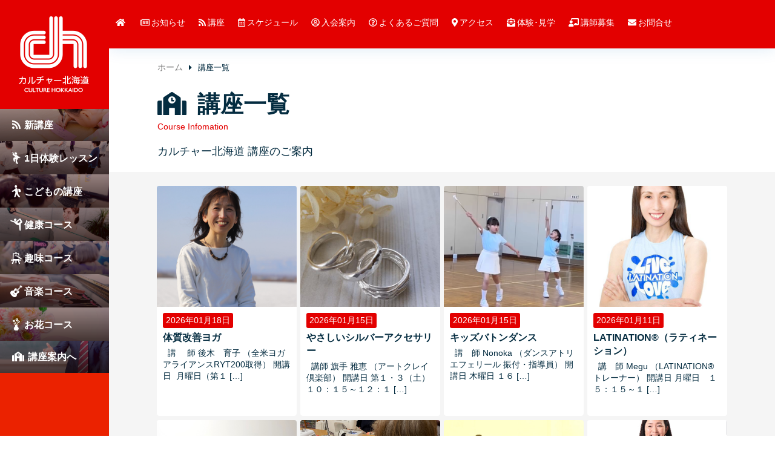

--- FILE ---
content_type: text/html; charset=UTF-8
request_url: https://www.ebe-2.net/category/courses/
body_size: 6280
content:
<!doctype html>
<html lang="ja">
<head>
<meta http-equiv="Content-Type" content="text/html; charset=UTF-8" />
<meta http-equiv="content-script-type" content="text/javascript" />
<meta http-equiv="content-style-type" content="text/css" />
<meta name="viewport" content="width=device-width, initial-scale=1, minimum-scale=1, maximum-scale=1, user-scalable=no">
<title>講座一覧 | カルチャー北海道</title>


<!-- All in One SEO Pack 2.11 by Michael Torbert of Semper Fi Web Design[359,383] -->
<meta name="description"  content="講座一覧。すべての講座情報はこれに属する形で投稿してください。" />

<meta name="keywords"  content="ヨガ＆ピラティス,健康コース,１日体験レッスン,趣味コース,こどもの講座,インフォメーション,今月のオススメ講座,大人から子供まで　楽しめるダンス講座,新講座,音楽コース,お知らせ,楽しいハンドメイド,講座一覧,ピックアップ講座,華麗に踊れる　バレエ講座" />
<link rel='next' href='https://www.ebe-2.net/category/courses/page/2/' />

<link rel="canonical" href="https://www.ebe-2.net/category/courses/" />
<!-- /all in one seo pack -->
<link rel='dns-prefetch' href='//s.w.org' />
		<script type="text/javascript">
			window._wpemojiSettings = {"baseUrl":"https:\/\/s.w.org\/images\/core\/emoji\/11\/72x72\/","ext":".png","svgUrl":"https:\/\/s.w.org\/images\/core\/emoji\/11\/svg\/","svgExt":".svg","source":{"concatemoji":"https:\/\/www.ebe-2.net\/wp-includes\/js\/wp-emoji-release.min.js?ver=4.9.9"}};
			!function(a,b,c){function d(a,b){var c=String.fromCharCode;l.clearRect(0,0,k.width,k.height),l.fillText(c.apply(this,a),0,0);var d=k.toDataURL();l.clearRect(0,0,k.width,k.height),l.fillText(c.apply(this,b),0,0);var e=k.toDataURL();return d===e}function e(a){var b;if(!l||!l.fillText)return!1;switch(l.textBaseline="top",l.font="600 32px Arial",a){case"flag":return!(b=d([55356,56826,55356,56819],[55356,56826,8203,55356,56819]))&&(b=d([55356,57332,56128,56423,56128,56418,56128,56421,56128,56430,56128,56423,56128,56447],[55356,57332,8203,56128,56423,8203,56128,56418,8203,56128,56421,8203,56128,56430,8203,56128,56423,8203,56128,56447]),!b);case"emoji":return b=d([55358,56760,9792,65039],[55358,56760,8203,9792,65039]),!b}return!1}function f(a){var c=b.createElement("script");c.src=a,c.defer=c.type="text/javascript",b.getElementsByTagName("head")[0].appendChild(c)}var g,h,i,j,k=b.createElement("canvas"),l=k.getContext&&k.getContext("2d");for(j=Array("flag","emoji"),c.supports={everything:!0,everythingExceptFlag:!0},i=0;i<j.length;i++)c.supports[j[i]]=e(j[i]),c.supports.everything=c.supports.everything&&c.supports[j[i]],"flag"!==j[i]&&(c.supports.everythingExceptFlag=c.supports.everythingExceptFlag&&c.supports[j[i]]);c.supports.everythingExceptFlag=c.supports.everythingExceptFlag&&!c.supports.flag,c.DOMReady=!1,c.readyCallback=function(){c.DOMReady=!0},c.supports.everything||(h=function(){c.readyCallback()},b.addEventListener?(b.addEventListener("DOMContentLoaded",h,!1),a.addEventListener("load",h,!1)):(a.attachEvent("onload",h),b.attachEvent("onreadystatechange",function(){"complete"===b.readyState&&c.readyCallback()})),g=c.source||{},g.concatemoji?f(g.concatemoji):g.wpemoji&&g.twemoji&&(f(g.twemoji),f(g.wpemoji)))}(window,document,window._wpemojiSettings);
		</script>
		<style type="text/css">
img.wp-smiley,
img.emoji {
	display: inline !important;
	border: none !important;
	box-shadow: none !important;
	height: 1em !important;
	width: 1em !important;
	margin: 0 .07em !important;
	vertical-align: -0.1em !important;
	background: none !important;
	padding: 0 !important;
}
</style>
<link rel='stylesheet' id='contact-form-7-css'  href='https://www.ebe-2.net/wp-content/plugins/contact-form-7/includes/css/styles.css?ver=5.0.5' type='text/css' media='all' />
<link rel='stylesheet' id='wp-pagenavi-css'  href='https://www.ebe-2.net/wp-content/plugins/wp-pagenavi/pagenavi-css.css?ver=2.70' type='text/css' media='all' />
<link rel='stylesheet' id='jquery.lightbox.min.css-css'  href='https://www.ebe-2.net/wp-content/plugins/wp-jquery-lightbox/styles/lightbox.min.css?ver=1.4.6' type='text/css' media='all' />
<link rel='https://api.w.org/' href='https://www.ebe-2.net/wp-json/' />
<script type="text/javascript">
	window._se_plugin_version = '8.1.9';
</script>

<link href="https://www.ebe-2.net/wp-content/themes/ch2018/style.css" rel="stylesheet" type="text/css" media="all" />
<link href="https://www.ebe-2.net/wp-content/themes/ch2018/css/flexslider.css" rel="stylesheet" type="text/css" media="all" />
<link href="https://www.ebe-2.net/wp-content/themes/ch2018/favicon.ico" rel="shortcut icon" />
<script type="text/javascript" src="https://www.ebe-2.net/wp-content/themes/ch2018/lib/jquery-1.8.3.min.js"></script>
<script type="text/javascript" src="https://www.ebe-2.net/wp-content/themes/ch2018/lib/jquery.flexslider.js"></script>
<script type="text/javascript" src="https://www.ebe-2.net/wp-content/themes/ch2018/lib/slick.min.js"></script>
<script type="text/javascript" src="https://www.ebe-2.net/wp-content/themes/ch2018/lib/share.js"></script>
<script async src="https://www.googletagmanager.com/gtag/js?id=G-VQ68LC21CD"></script>
<script type="text/javascript" src="https://www.ebe-2.net/wp-content/themes/ch2018/lib/common.js"></script>
<script defer src="https://use.fontawesome.com/releases/v5.15.4/js/all.js"></script>
</head>
<body id="Archive" class="archive page">

<div id="menOverlay" class="menOverlay"></div>
<div id="sideMenuBtn" class="sideMenuBtn"><span class="menuBtnIcn"></span></div>
	<div class="sideMenu">
		<div id="HdLnk">
			<ul class="sideMenuUl">
				<li class="hmLnk disUp"><a href="https://www.ebe-2.net"><img src="https://www.ebe-2.net/wp-content/themes/ch2018/images/headLogo.png" alt="カルチャー北海道"></a></li>
				<li class="sideMenuSub">
								<!-- SIDEBAR // -->
			<div id="SideBar">
				<div class="resMenu">
					<ul><li class="first"><img src="https://www.ebe-2.net/wp-content/themes/ch2018/images/headLogo.png" alt="カルチャー北海道"></li>
						<li class="top"><a href="https://www.ebe-2.net"><i class="fas fa-home"></i>ホーム</a></li>
					</ul>
					<dt class="menFirst">Course</dt></div>
				<ul>
					<li class="sideMn01" style="background-image: url(https://www.ebe-2.net/wp-content/themes/ch2018/images/sub1.jpg)">
						<a href="https://www.ebe-2.net/?cat=20"><i class="fas fa-rss sideMenuIcon"></i>新講座</a></li>
					<li class="sideMn02" style="background-image: url(https://www.ebe-2.net/wp-content/themes/ch2018/images/sub2.jpg">
						<a href="https://www.ebe-2.net/?cat=23"><i class="icon2 sideMenuIcon" style="background-image: url(https://www.ebe-2.net/wp-content/themes/ch2018/images/chIcon2.png)"></i>1日体験レッスン</a></li>
					<li class="sideMn03" style="background-image: url(https://www.ebe-2.net/wp-content/themes/ch2018/images/sub3.jpg">
						<a href="https://www.ebe-2.net/?cat=10"><i class="icon3 sideMenuIcon"style="background-image: url(https://www.ebe-2.net/wp-content/themes/ch2018/images/chIcon3.png)"></i>こどもの講座</a></li>
					<li class="sideMn04" style="background-image: url(https://www.ebe-2.net/wp-content/themes/ch2018/images/sub4.jpg">
						<a href="https://www.ebe-2.net/?cat=8"><i class="icon4 sideMenuIcon"style="background-image: url(https://www.ebe-2.net/wp-content/themes/ch2018/images/chIcon4.png)"></i>健康コース</a></li>
					<li class="sideMn05" style="background-image: url(https://www.ebe-2.net/wp-content/themes/ch2018/images/sub5.jpg">
						<a href="https://www.ebe-2.net/?cat=9"><i class="icon5 sideMenuIcon"style="background-image: url(https://www.ebe-2.net/wp-content/themes/ch2018/images/chIcon5.png)"></i>趣味コース</a></li>
					<li class="sideMn06" style="background-image: url(https://www.ebe-2.net/wp-content/themes/ch2018/images/sub6.jpg">
						<a href="https://www.ebe-2.net/?cat=15"><i class="icon6 sideMenuIcon"style="background-image: url(https://www.ebe-2.net/wp-content/themes/ch2018/images/chIcon6.png)"></i>音楽コース</a></li>
					<li class="sideMn07" style="background-image: url(https://www.ebe-2.net/wp-content/themes/ch2018/images/sub7.jpg">
						<a href="https://www.ebe-2.net/?cat=7"><i class="icon7 sideMenuIcon"style="background-image: url(https://www.ebe-2.net/wp-content/themes/ch2018/images/chIcon7.png)"></i>お花コース</a></li>
					<li class="sideMn08" style="background-image: url(https://www.ebe-2.net/wp-content/themes/ch2018/images/sub8.jpg">
						<a href="https://www.ebe-2.net/?cat=3"><i class="fas fa-school sideMenuIcon"></i>講座案内へ</a></li>
				</ul>
				<div class="resMenu">
					<dl>
						<dt>News</dt>
						<dd><a href="https://www.ebe-2.net/?cat=48" title="お知らせ">お知らせ</a></dd>
						<dd><a href="https://www.ebe-2.net/?page_id=691" title="講座スケジュール">講座スケジュール</a></dd>
					</dl>
					<dl>
						<dt>Infomation</dt>
						<dd><a href="https://www.ebe-2.net/?page_id=2" title="入会のご案内">入会案内</a></dd>
						<dd><a href="https://www.ebe-2.net/?page_id=9" title="教室案内">教室案内</a></dd>
						<dd><a href="https://www.ebe-2.net/experience" title="体験･見学の申込">体験･見学の申込</a></dd>
					</dl>
					<dl>
						<dt>Recruit</dt>
						<dd><a href="https://www.ebe-2.net/?page_id=19" title="講師募集">講師募集</a></dd>
					</dl>
					<dl>
						<dt>Company</dt>
						<dd><a href="https://www.ebe-2.net/access" title="アクセス">アクセス</a></dd>
						<dd><a href="https://www.ebe-2.net/company">会社概要</a></dd>
						<dd><a href="https://www.ebe-2.net/?page_id=57" title="プライバシーポリシー">プライバシーポリシー</a></dd>
					</dl>
					<dl>
						<div class="txtFLnk" style="text-align: center;"><a href="https://www.ebe-2.net/contact"><i class="fas fa-envelope"></i>Contact</a></div>
					</dl>
					<dl>
						<div class="txtFLnk" style="text-align: center;"><a href=""><i class="fab fa-facebook"></i>Facebook</a></div>
					</dl>
				</div>
			</div>
			<!-- // WIDGETS -->				</li>
			</ul>
		</div>
	</div>
	<div id="container">
	<div id="wrapper">
	<div id="header">
		<div class="hmLnk resUp"><a href="https://www.ebe-2.net"><img src="https://www.ebe-2.net/wp-content/themes/ch2018/images/headLogo.png" alt="カルチャー北海道"></a></div>
		<div id="topNav">
			<ul>
				<li><a href="https://www.ebe-2.net" title="カルチャー北海道"><i class="fas fa-home"></i></a></li>
				<li><a href="https://www.ebe-2.net/?cat=48" title="お知らせ"><i class="far fa-newspaper"></i>お知らせ</a></li>
				<li><a href="https://www.ebe-2.net/?cat=3" title="講座一覧"><i class="fas fa-rss"></i>講座</a></li>
				<li><a href="https://www.ebe-2.net/?page_id=691" title="講座スケジュール"><i class="far fa-calendar-alt"></i>スケジュール</a></li>
				<li><a href="https://www.ebe-2.net/entry" title="入会案内"><i class="far fa-user-circle"></i>入会案内</a></li>
				<li><a href="https://www.ebe-2.net/faq" title="よくあるご質問"><i class="far fa-question-circle"></i>よくあるご質問</a></li>
				<li><a href="https://www.ebe-2.net/access" title="アクセス"><i class="fas fa-map-marker-alt"></i>アクセス</a></li>
				<li><a href="https://www.ebe-2.net/experience" title="体験･見学の申込"><i class="fas fa-envelope-open-text"></i>体験･見学</a></li>				
				<li><a href="https://www.ebe-2.net/recruit" title="講師募集"><i class="fas fa-chalkboard-teacher"></i>講師募集</a></li>
				<li><a href="https://www.ebe-2.net/contact" title="お問い合わせ"><i class="fas fa-envelope"></i>お問合せ</a></li>
			<!--<li><a href="/privacy" title="プライバシーポリシー">プライバシーポリシー</a></li>-->
			</ul>
		</div>
	</div>
	<div id="content">
	<div class="outer first contbg">
		<div class="inner">
			<div id="brunch">
				<ul>
				<li><!-- Breadcrumb NavXT 6.2.1 -->
<a title="カルチャー北海道" href="https://www.ebe-2.net">ホーム</a><i class="fas fa-caret-right"></i>講座一覧</li> 
				</ul>
			</div>
			<div class="box first">
								<h2 class="pgTtl">	
					<i class="fas fa-school"></i>  講座一覧					<span class="pageSubTitle">Course Infomation</span>
				</h2>
				<div class="description">
					<h1>カルチャー北海道 講座のご案内</h1>
				</div>
								</div>
		</div>
	</div>
		<div id="newCourse" class="container">
		<div class="outer">
			<div class="inner">
				<div class="col4 parent">
					<div class="child">
						<div class="detail postEntry bBorder">
							<a href="https://www.ebe-2.net/%e4%bd%93%e8%b3%aa%e6%94%b9%e5%96%84%e3%83%a8%e3%82%ac/">
																<div class="thumb" style="background-image: url(https://www.ebe-2.net/wp-content/uploads/2025/05/18e597954431c64a83c8ea2d1afee348-e1755511086851.jpg)"></div>
									
								<div class="ttlBox">
									<p class="time"><span class="time">2026年01月18日</span></p>
									<h3 class="txtTtl pdt10">体質改善ヨガ</h3>
							</div>
							<div class="txtBox"><p>&nbsp; 講 　師 後木　育子 （全米ヨガアライアンスRYT200取得） 開講日  月曜日（第１ [&hellip;]</p>
</div>
						</a>
								</div>
					</div>
										<div class="child">
						<div class="detail postEntry bBorder">
							<a href="https://www.ebe-2.net/%e6%9c%88%ef%bc%91%e3%82%b3%e3%83%bc%e3%82%b9%e3%80%80%e3%82%b7%e3%83%ab%e3%83%90%e3%83%bc%e3%82%a2%e3%82%af%e3%82%bb%e3%82%b5%e3%83%aa%e3%83%bc/">
																<div class="thumb" style="background-image: url(https://www.ebe-2.net/wp-content/uploads/2025/06/c6bd9ce9a8adcfea6db20dae2c14beee.jpg)"></div>
									
								<div class="ttlBox">
									<p class="time"><span class="time">2026年01月15日</span></p>
									<h3 class="txtTtl pdt10">やさしいシルバーアクセサリー</h3>
							</div>
							<div class="txtBox"><p>&nbsp; 講師 旗手 雅恵 （アートクレイ倶楽部） 開講日 第１・３（土） １０：１５～１２：１ [&hellip;]</p>
</div>
						</a>
								</div>
					</div>
										<div class="child">
						<div class="detail postEntry bBorder">
							<a href="https://www.ebe-2.net/%e3%82%ad%e3%83%83%e3%82%ba%e3%83%90%e3%83%88%e3%83%b3%e3%83%80%e3%83%b3%e3%82%b9/">
																<div class="thumb" style="background-image: url(https://www.ebe-2.net/wp-content/uploads/2026/01/5c7e60ff825786dff8e091adcd0b9ae8.png)"></div>
									
								<div class="ttlBox">
									<p class="time"><span class="time">2026年01月15日</span></p>
									<h3 class="txtTtl pdt10">キッズバトンダンス</h3>
							</div>
							<div class="txtBox"><p>&nbsp; 講　師 Nonoka （ダンスアトリエフェリール 振付・指導員） 開講日 木曜日 １６ [&hellip;]</p>
</div>
						</a>
								</div>
					</div>
										<div class="child">
						<div class="detail postEntry bBorder">
							<a href="https://www.ebe-2.net/latination/">
																<div class="thumb" style="background-image: url(https://www.ebe-2.net/wp-content/uploads/2025/07/IMG_20250728_195731_198-2.jpg)"></div>
									
								<div class="ttlBox">
									<p class="time"><span class="time">2026年01月11日</span></p>
									<h3 class="txtTtl pdt10">LATINATION®（ラティネーション）</h3>
							</div>
							<div class="txtBox"><p>&nbsp; 講　師 Megu （LATINATION®トレーナー） 開講日 月曜日　１５：１５～１ [&hellip;]</p>
</div>
						</a>
								</div>
					</div>
										<div class="child">
						<div class="detail postEntry bBorder">
							<a href="https://www.ebe-2.net/16661-2/">
																<div class="thumb" style="background-image: url(https://www.ebe-2.net/wp-content/uploads/2026/01/2026.12-1.jpg)"></div>
									
								<div class="ttlBox">
									<p class="time"><span class="time">2026年01月09日</span></p>
									<h3 class="txtTtl pdt10">ゼロから始める韓国語</h3>
							</div>
							<div class="txtBox"><p>講　師 たかの　やすお（韓国語屋) 体験日 ２０２６年３月１８日(水） １９：５０～２０：３５ 体験 [&hellip;]</p>
</div>
						</a>
								</div>
					</div>
										<div class="child">
						<div class="detail postEntry bBorder">
							<a href="https://www.ebe-2.net/%e3%80%8e%e3%83%9f%e3%82%b7%e3%83%b3%e5%b1%8b%e3%81%8d%e3%81%ae%e3%81%97%e3%81%9f%e3%80%8f%e3%81%ae%e6%b4%8b%e8%a3%81%e6%95%99%e5%ae%a4/">
																<div class="thumb" style="background-image: url(https://www.ebe-2.net/wp-content/uploads/2026/01/IMG_0609.jpeg)"></div>
									
								<div class="ttlBox">
									<p class="time"><span class="time">2026年01月09日</span></p>
									<h3 class="txtTtl pdt10">『ミシン屋きのした』の洋裁教室</h3>
							</div>
							<div class="txtBox"><p>講　師 きのした　さなえ 開講日 ２０２６年４月２日(木）開講予定 《開講日》 第１・３木曜日 １２ [&hellip;]</p>
</div>
						</a>
								</div>
					</div>
										<div class="child">
						<div class="detail postEntry bBorder">
							<a href="https://www.ebe-2.net/%e5%a4%9c%e3%81%ae%e6%a5%bd%e3%81%97%e3%81%84%e3%83%95%e3%83%a9%e3%83%80%e3%83%b3%e3%82%b9/">
																<div class="thumb" style="background-image: url(https://www.ebe-2.net/wp-content/uploads/2025/08/2025.9.7.jpg)"></div>
									
								<div class="ttlBox">
									<p class="time"><span class="time">2026年01月08日</span></p>
									<h3 class="txtTtl pdt10">夜の楽しいフラダンス</h3>
							</div>
							<div class="txtBox"><p>講師 廣岡　裕恵 （Piha　Hau’oli　HulaStudio講師） 開講日 （第１・２・３）火 [&hellip;]</p>
</div>
						</a>
								</div>
					</div>
										<div class="child">
						<div class="detail postEntry bBorder">
							<a href="https://www.ebe-2.net/%e8%8b%a5%e8%bf%94%e3%82%8a%e5%81%a5%e5%ba%b7%e3%83%a8%e3%82%ac/">
																<div class="thumb" style="background-image: url(https://www.ebe-2.net/wp-content/uploads/2020/11/2020-2-1.jpg)"></div>
									
								<div class="ttlBox">
									<p class="time"><span class="time">2026年01月07日</span></p>
									<h3 class="txtTtl pdt10">【リラックスヨガ】</h3>
							</div>
							<div class="txtBox"><p>講師 YOSHIE 全米ヨガアライアンス RYT２００取得 開講日  金曜日 １１：３０～１２：３０ [&hellip;]</p>
</div>
						</a>
								</div>
					</div>
										<div class="child">
						<div class="detail postEntry bBorder">
							<a href="https://www.ebe-2.net/%e3%80%90%e3%80%91/">
																<div class="thumb" style="background-image: url(https://www.ebe-2.net/wp-content/uploads/2024/01/1000000649.jpg)"></div>
									
								<div class="ttlBox">
									<p class="time"><span class="time">2026年01月06日</span></p>
									<h3 class="txtTtl pdt10">ギター講座（グループ）（小・中学生コース）</h3>
							</div>
							<div class="txtBox"><p>&nbsp; &nbsp; 講　師 伊田　学 (作詞家、作編曲家、ギタリスト) 開講日 第２ 金曜日 [&hellip;]</p>
</div>
						</a>
								</div>
					</div>
										<div class="child">
						<div class="detail postEntry bBorder">
							<a href="https://www.ebe-2.net/%ef%bc%91day%e7%84%a1%e6%96%99%e4%bd%93%e9%a8%93%e3%80%90%e5%a4%aa%e6%a5%b5%e8%88%9e%e3%80%91%ef%bc%88%e3%82%bf%e3%82%a4%e3%83%81%e3%83%bc%e3%83%80%e3%83%b3%e3%82%b9%ef%bc%89/">
																<div class="thumb" style="background-image: url(https://www.ebe-2.net/wp-content/uploads/2025/08/2512101232030423.jpg)"></div>
									
								<div class="ttlBox">
									<p class="time"><span class="time">2026年01月05日</span></p>
									<h3 class="txtTtl pdt10">【太極舞】（タイチーダンス）</h3>
							</div>
							<div class="txtBox"><p>講　師 野口　里美 （JWI認定 太極舞インストラクター） 開講日 水曜日 時間 １１：３０～１２： [&hellip;]</p>
</div>
						</a>
								</div>
					</div>
										<div class="child">
						<div class="detail postEntry bBorder">
							<a href="https://www.ebe-2.net/%e6%a5%bd%e3%81%97%e3%81%bf%e3%81%aa%e3%81%8c%e3%82%89%e3%81%a7%e3%81%8d%e3%82%8b%ef%bc%81%e3%82%ad%e3%83%83%e3%82%ba%e7%a9%ba%e6%89%8b%e5%80%b6%e6%a5%bd%e9%83%a8/">
																<div class="thumb" style="background-image: url(https://www.ebe-2.net/wp-content/uploads/2024/06/IMG_20240922_092437.jpg)"></div>
									
								<div class="ttlBox">
									<p class="time"><span class="time">2026年01月05日</span></p>
									<h3 class="txtTtl pdt10">キッズ空手</h3>
							</div>
							<div class="txtBox"><p>講師 清心会空手　指導員 開講日 日曜日 １０：００ ～１１：００ 受講料 ５，０６０円／月 体験無 [&hellip;]</p>
</div>
						</a>
								</div>
					</div>
										<div class="child">
						<div class="detail postEntry bBorder">
							<a href="https://www.ebe-2.net/%e3%82%af%e3%83%a9%e3%82%b7%e3%83%83%e3%82%af%e3%83%90%e3%83%ac%e3%82%a8%ef%bc%88%e3%82%a8%e3%83%b3%e3%82%b8%e3%82%a7%e3%83%ab%ef%bc%89/">
																<div class="thumb" style="background-image: url(https://www.ebe-2.net/wp-content/uploads/2023/10/5e683382f98448cf216595d2a9baac80.jpeg)"></div>
									
								<div class="ttlBox">
									<p class="time"><span class="time">2026年01月04日</span></p>
									<h3 class="txtTtl pdt10">クラシックバレエ　（エンジェル/ジュニア）</h3>
							</div>
							<div class="txtBox"><p>講　師 小泉のり子バレエスタジオ講師 開講日 金曜日 （エンジェル ） １６：２０～１７:２０ （ジ [&hellip;]</p>
</div>
						</a>
								</div>
					</div>
										</div>			
				</div>
			</div>
		</div>
	<div class='wp-pagenavi' role='navigation'>
<span class='pages'>1 / 7</span><span aria-current='page' class='current'>1</span><a class="page larger" title="Page 2" href="https://www.ebe-2.net/category/courses/page/2/">2</a><a class="page larger" title="Page 3" href="https://www.ebe-2.net/category/courses/page/3/">3</a><a class="page larger" title="Page 4" href="https://www.ebe-2.net/category/courses/page/4/">4</a><a class="page larger" title="Page 5" href="https://www.ebe-2.net/category/courses/page/5/">5</a><span class='extend'>...</span><a class="nextpostslink" rel="next" href="https://www.ebe-2.net/category/courses/page/2/">&raquo;</a><a class="last" href="https://www.ebe-2.net/category/courses/page/7/">最後 &raquo;</a>
</div>	</div>
<script type='text/javascript' src='https://www.ebe-2.net/wp-includes/js/wp-embed.min.js?ver=4.9.9'></script>
	<!-- FOOTER // -->
	<div class="pageTop">
		<p class="jumper"><a href="#wrapper">Page Top</a></p>
	</div>
	<!-- FOOTER // -->
	<div id="footer">
		<div class="linkBg">
			<div id="FtLink" class="col1 parent">
				<div class="fInner">
					<div class="child">
						<div class="fNav">
							<ul>
								<li>
									<dl>
										<dt>Course</dt>
										<dd><a href="https://www.ebe-2.net/?cat=20">新講座</a></dd>
										<dd><a href="https://www.ebe-2.net/?cat=23">1日体験レッスン</a></dd>
										<dd><a href="https://www.ebe-2.net/?cat=10">こどもの講座</a></dd>
										<dd><a href="https://www.ebe-2.net/?cat=8">健康コース</a></dd>
										<dd><a href="https://www.ebe-2.net/?cat=9">趣味コース</a></dd>
										<dd><a href="https://www.ebe-2.net/?cat=15">音楽コース</a></dd>
										<dd><a href="https://www.ebe-2.net/?cat=7">お花コース</a></dd>
									</dl>
								</li>
								<li>
									<dl>
										<dt>News</dt>
										<dd><a href="https://www.ebe-2.net/?cat=48" title="お知らせ">お知らせ</a></dd>
										<dd><a href="https://www.ebe-2.net/?page_id=691" title="講座スケジュール">講座スケジュール</a></dd>
									</dl>
								</li>
								<li>
									<dl>
										<dt>Infomation</dt>
										<dd><a href="https://www.ebe-2.net/?page_id=2" title="入会のご案内">入会案内</a></dd>
										<dd><a href="https://www.ebe-2.net/?page_id=9" title="教室案内">教室案内</a></dd>
										<dd><a href="https://www.ebe-2.net/?cat=3" title="講座案内">講座案内</a></dd>
										<dd><a href="https://www.ebe-2.net/faq" title="よくあるご質問">よくあるご質問</a></dd>
										<dd><a href="https://www.ebe-2.net/experience">体験･見学の申込</a></dd>
									</dl>
								</li>
								<li>
									<dl>
										<dt>Recruit</dt>
										<dd><a href="https://www.ebe-2.net/?page_id=19" title="講師募集">講師募集</a></dd>
									</dl>
								<li>
									<dl>
										<dt>Company</dt>
										<dd><a href="https://www.ebe-2.net/access" title="アクセス">アクセス</a></dd>
										<dd><a href="https://www.ebe-2.net/company">会社概要</a></dd>
										<dd><a href="https://www.ebe-2.net/?page_id=57" title="プライバシーポリシー">プライバシーポリシー</a></dd>
									</dl>
								</li>
								<!--<li><dl><dt>Contact</dt><dd><a href="https://www.ebe-2.net/contact"><i class="fas fa-envelope"></i>お問合せ</a></dd></dl></li>
								<li>
									<dl>
										<dt>Official</dt>
										<dd class="fb"><i class="fab fa-facebook"></i><a href="">Facebook</a></dd>
										<dd class="fb"><i class="fas fa-pencil-alt"></i><a href="https://www.ebe-2.net" title="ブログ">Blog</a></dd>
									</dl>
								</li>-->
							</ul>
						</div>
					</div>
				</div>
				<div class="fBottom fInner">
					<div class="col2 parent">
						<div class="child">
							<div class="txtBox">
								<div class="txtFLnk" style="text-align: left;"><a href="https://www.ebe-2.net/contact"><i class="fas fa-envelope"></i>お問合せ</a><a href=""><i class="fab fa-facebook"></i>Facebook</a></div>
							</div>		
						</div>
						<div class="child">
							<p class="txtFLnk" style="text-align: right;" id="copy">2026 &copy; ITS Co.,Ltd. / 株式会社アイ・ティ・エス All Rights Reserved.</p>
						</div>
					</div>
				</div>
			</div>
		</div>
	</div>
</div>
<script type="text/javascript" src="https://apis.google.com/js/plusone.js"></script>
<!-- // FOOTER -->
</body>
</html>

--- FILE ---
content_type: text/css
request_url: https://www.ebe-2.net/wp-content/themes/ch2018/style.css
body_size: 171
content:
@charset "utf-8";
/* CSS Document */

/*   
Theme Name: ch-theme2018
Theme URI: /wp-content/themes/ch2018/
Description:　カルチャー北海道
Author: ITS Co.,Ltd.
Author URI: http://www.its-dept.jp/
Version: 1.0
*/
@import"css/reset.css";
@import"css/common.css";
@import"css/response.css";
@import"css/slick.css";
@import"css/pages.css";
@import"css/page.css";
@import"css/header.css";
@import"css/footer.css";
@import"css/single.css";


--- FILE ---
content_type: text/css
request_url: https://www.ebe-2.net/wp-content/themes/ch2018/css/common.css
body_size: 3556
content:
@charset "UTF-8";
/*////////////////////////////////////////////
																	
base
																		
////////////////////////////////////////////*/
html, body {
	width: 100%;
	height: 100%;
	min-width: 980px;
	color:#042c40;
}
html {
	position: relative;
	min-height: 100%;
	font-size: 62.5%;/* base 1.0rem = 10px */
  /*visibility: hidden;*/
}
html.wf-active {
  visibility: visible;
}
body {
	font-family: /*"a-otf-gothic-bbb-pr6n","a-otf-midashi-go-mb31-pr6n","a-otf-futo-go-b101-pr6n",*/ "OpenSans", "游ゴシック", "Yu Gothic", YuGothic, "メイリオ", Meiryo, "ヒラギノ角ゴ ProN W3", "Hiragino Kaku Gothic ProN", sans-serif, "europa";
	-webkit-text-size-adjust: 100%;
	display: block;
}
/*////////////////////////////////////////////
																	
parts
																		
////////////////////////////////////////////*/
a {
	font-size: 1.4rem;
	text-decoration: none;
	transition: .2s;
}
a:hover, a:hover p {
	opacity: 0.90;
}
a.thumb:hover + .ttlBox h3.txtTtl {
color:#e30000;
}
a:hover h3.txtTtl{
	color: #e30000;
	transition: .2s;
}
img {
	max-width: 100%;
}
.thumb{
	margin: 0;
	padding: 0;
	line-height: 0;
	background-size: cover;
	background-position: 50% 50%;
	min-height: 200px;
}
.thumb img{
	width: 100%;
	height: auto;
}
span {
	font-weight: inherit;
}
.silde-navi-btn {
	display: none;
}
.wid-initial {
	max-width: initial !important;
}
/*////////////////////////////////////////////////

text set

////////////////////////////////////////////////*/
.txtTtl {
	position: relative;
}
h1, h2, h3, h4, h5 {
	font-weight: 500;
}
h1, h2, h3, h4, h5, p, a, .txt h1, .txt h2, .txt h3, .txt h4, .txt h5, .txt p, .txt a, dd, dt {
	line-height: 160%;
	font-style: normal;
}
h2 {
	font-size: 3.8rem;
	font-weight: 600;
	font-style: normal;
}
h2 span {
	font-size: 2.0rem;
}
h3 {
  font-size: 1.8rem;
	font-weight: 600;
	font-style: normal;
}
h4 {
	font-size: 1.6rem;
}
h5 {
	font-size: 1.4rem;
	line-height: 2;
}
.txt h2 {
	font-size: 1.8rem;
}
.txt h3 {
	font-size: 1.6rem;
}
.txt h4 {
	font-size: 1.4rem;
}
.txt h5 {
	font-size: 1.4rem;
}
p {
	font-size: 1.4rem;
	font-weight: normal;
	line-height: 180%;
}
table th, table td{
	font-size: 1.4rem;
	text-align: left;
}
.container {
	width: 100%;
	height: auto;
	overflow: hidden;
}
.cont {
	margin: 0 1%;
	position: relative;
	display: block;
}
ul {
	list-style: none;
	overflow: hidden;
}
li {
    margin: 0 1%;
	float: left;
}
.left, .right {
	float: left;
}
dt,dd{
	text-align: left;
	font-size: 1.4rem;
}
/*////////////////////////////////////////////////

layout sets 

///////////////////////////////////////////////*/
#content{
	margin:0 auto;
}
.layout-center {
	margin: 0 auto;
	text-align: center;
}
.layout-left {
	margin: 0 auto 0 0;
	text-align: left;
}
.layout-left .box {
	margin: 0 auto 0 0;
	text-align: left;
}
.layout-right {
	margin: 0 0 0 auto;
	text-align: right;
}
.q{
	font-weight: bold;
}
.widDetail{
	max-width: 980px;
	margin: 0 auto;
	line-height: 2;
	letter-spacing: 0.8px;
}
.widDetail .txtL{
	text-align: left !important;
}
.colerB{
	color: #0f94d8;
}
.a::before{
	content: "●";
  color: #ffcc00;
	font-size: 1.8rem;
}
.widDetail h4{
    border-bottom: 1px solid #ccc;
    padding: 0 10px 10px 10px;
}
/*////////////////////////////////////////////////

outer set 

///////////////////////////////////////////////*/
.outer {
	width: 100%;
	height: auto;
	margin-left: auto;
	margin-right: auto;
	display: block;
	position: relative;
	overflow: hidden;
}
.outer.first{
	max-width: none !important;
	padding-bottom: 20px;
}
/*- bg -*/

.bgW{
	background: #fff;
}
/*////////////////////////////////////////////////

inner set 

///////////////////////////////////////////////*/
.inner {
	position: relative;
	display: block;
	max-width: 980px;
	margin: 0 auto;
}
table.tInner, .fInner{
	margin: 0 1%;
}
.tInner{
	width: 100%;
}
.tInner td{
	display: block;
}
/*////////////////////////////////////////////////

text set 

///////////////////////////////////////////////*/
.role__table table {
	width: 100%;
	background: #fff;
}
.role__table th h2, .role__table th h3, .role__table th h4, .role__table th h5, .role__table td p {
	margin: 0 1%;
}
.role__table table th, .role__table table td {
	text-align: left;
	line-height: 160%;
}
.table-deco-1 th, .table-deco-1 td {
	border: 1px solid #ddd;
}
.table-deco-2 th {
	border: 1px solid #A7A7A7;
	background: #E3E3E3;
}
.table-deco-2 td {
	border: 1px solid #A7A7A7;
	background: #F3F3F3;
}
.table-deco-3 table {
	margin: 0 auto;
	border: none;
	border-top: solid 1px #666;
	border-bottom: solid 1px #666;
	border-collapse: separate;
	border-spacing: 0 10px;
	background: #f5f5f5;
}
.table-deco-3 th {
	border-collapse: separate;
	border-right: solid 1px #666;
	vertical-align: middle;
}
.table-deco-3 td.bar {
	height: 1px;
	width: 100%;
	border-top: solid 1px #666;
}
.table-deco-3 th h2, .table-deco-3 th h3, .table-deco-3 th h4, .table-deco-3 th h5, .table-deco-3 td p {
	text-align: center;
}
/*////////////////////////////////////////////
																	
ttl set
																		
/////////////////////////////////////////////*/
.txtTtl {
	position: relative;
	text-align: left;
}
.miniTtl {
	width: 100%;
	font-weight: bold;
	text-align: left;
}
.txtTtl h2 {
	font-size: 30px;
	font-weight: 700;
}
/*////////////////////////////////////////////////

txt set

////////////////////////////////////////////////*/
.txt {
	position: relative;
	text-align: left;
}
.left .ttlBox {
	top: 60px;
	height: auto;
	padding: 40px;
	position: absolute;
	width: 40%;
	min-width: 500px;
	left: 40px;
	max-width: 500px;
}
.detail .txtTtl::after, .single .box.first .txt::after, .relationEntry .txtTtl::after{
	content: "";
	position: absolute;
	bottom: 0;
	left: 0px;
	right: 0;
	height: 1px;
	width: 40px;
	background: #bbb;
	margin: 0;
}
.single .box.first .txt::after{
	bottom: -30px;
	width: 80px;
}
.relationEntry .txtTtl::after{
	bottom: -20px;
}
/*////////////////////////////////////////////////

dt,dd set 

///////////////////////////////////////////////*/
.role__definition dt.bboder {
	border-bottom: 1px solid #ddd;
}
.role__definition dt, .role__definition dd {
	font-size: 14px;
	text-decoration: none;
	line-height: 160%;
}
.role__definition dl {
	margin-bottom: 4px;
}
.role__definition .role__definition.def-absolute {
	position: absolute;
}
/*////////////////////////////////////////////////

text aline set 

///////////////////////////////////////////////*/
.aline-center {
	text-align: center;
}
.aline-left {
	text-align: left;
}
.aline-right {
	text-align: right;
}
/*////////////////////////////////////////////////

bg

///////////////////////////////////////////////*/
.w980 {
	max-width: 980px;
	margin: 0 auto;
}
.w960 {
	max-width: 960px;
	margin: 0 auto;
}
.w980 {
	max-width: 980px;
	margin: 0 auto;
}
.w1024 {
	max-width: 980px;
	margin: 0 auto;
}
.w1280 {
	max-width: 980px;
	margin: 0 auto;
}
.w1000 {
	max-width: 980px;
	margin: 0 auto;
}
.col1 {
	width: 100%;
}
.col2 {
	width: 50%;
}
.col3 {
	width: 33%;
}
.col4 {
	width: 25%;
}
.col5 {
	width: 20%;
}
.col6 {
	width: 16.6%;
}
.col7 {
	width: 14.3%;
}
.col8 {
	width: 12.5%;
}
.col1.parent, .col2.parent, .col3.parent, .col4.parent, .col5.parent, .col6.parent, .col7.parent, .col8.parent {
	overflow: hidden;
	width: 100%;
}
.col1 div.child {
	width: 100%;
}
.col2 div.child {
	width: 50%;
	float: left;
}
.col3 div.child {
	width: 33.333%;
	float: left;
}
.col4.parent div.child {
	width: 25%;
	float: left;
}
.col5 div.child {
	width: 20%;
	float: left;
}
.col6 div.child {
	width: 16.6%;
	float: left;
}
.col7 div.child {
	width: 14.3%;
	float: left;
}
.col8 div.child {
	width: 12.5%;
	float: left;
}
.wfloat {
	float: left;
}
.bgY{
	background:#f9f5f2;
	padding: 10px;
}
/*/// margin equality///*/
.mgn-equality {
	margin: 0 auto;
}
.mgn-equality-1 {
	margin: 0 1%;
}
/*///height//*/
.high10 {
	height: 10px;
}
.high20 {
	height: 20px;
}
.high30 {
	height: 30px;
}
.high40 {
	height: 40px;
}
.high50 {
	height: 50px;
}
.high60 {
	height: 60px;
}
.high70 {
	height: 70px;
}
.high80 {
	height: 80px;
}
.high90 {
	height: 90px;
}
.high100 {
	height: 100px;
}
.high110 {
	height: 110px;
}
.high120 {
	height: 120px;
}
.high130 {
	height: 130px;
}
.heigh140 {
	height: 140px;
}
.high150 {
	height: 150px;
}
.high160 {
	height: 160px;
}
.high170 {
	height: 170px;
}
.high180 {
	height: 180px;
}
.high190 {
	height: 190px;
}
.high200 {
	height: 200px;
}
.high250 {
	height: 250px;
}
.high300 {
	height: 300px;
}
.high350 {
	height: 350px;
}
.high400 {
	height: 400px;
}
.high450 {
	height: 450px;
}
.high500 {
	height: 500px;
}
.tBorder{
	border-top: #ccc solid 1px;
}
.bBorder{
	border-bottom: #ccc solid 1px;
}
.rBorder{
	border-right: #ccc solid 1px;
}
.lBorder{
	border-left: #ccc solid 1px;
}
/*image
-------------------------------*/
.dfaultImg {
	position: relative;
	width: 100%;
	height: 100%;
	padding: 100% 0 0;
	overflow: hidden;
}
.dfaultImg:hover img {
	transform: scale(1.2);
	-webkit-transform: scale(1.2);
}
.dfaultImg img {
	position: absolute;
	top: 0;
	left: 0;
	width: 100%;
	height: 100%;
	transition: transform 0.3s ease-in-out;
	-webkit-transition: -webkit-transform 0.3s ease-in-out;
}
.col1 .colImg {
	width: 100%;
	height: 100%;
	padding: 100% 0 0;
}
.col2 .colImg {
	width: 50% !important;
	height: 50%;
	padding: 50% 0 0;
}
.col3 .colImg {
	width: 33.333% !important;
	height: 33.333%;
	padding: 33.333% 0 0;
}
.col4 .colImg {
	width: 25%;
	height: 25%;
	padding: 25% 0 0;
}
.col5 .colImg {
	width: 20%;
	height: 20%;
	padding: 20% 0 0;
}
.col6 .colImg {
	width: 16.6%;
	height: 16.6%;
	padding: 16.6% 0 0;
}
.col7 .colImg {
	width: 14.3%;
	height: 14.3%;
	padding: 14.3% 0 0;
}
.col8 .colImg {
	width: 12.5%;
	height: 12.5%;
	padding: 12.5% 0 0;
}
.box {
  margin: 0 auto 20px;
	padding-top: 40px;
	padding-bottom: 40px;
	width: 100%;
}
.box a {
	text-decoration: none;
}
.arrow-fix::after {
	content: "";
	position: absolute;
	top: 48%;
	bottom: 0;
	right: 24px;
	width: 6px;
	height: 6px;
	margin: 0px 0px 3px 17px;
	border-right: 2px solid #fff;
	border-top: 2px solid #fff;
	transform: rotate(45deg);
}
.bg {
	position: relative;
}
/*////////////////////////////////////////////

btn

////////////////////////////////////////////*/
.btnBox{
	max-width: 280px;
}
.btnBox a{
	text-align: center;
	display: block;
	color: #1354bc;
	-webkit-transition-property: all;
	-webkit-transition-duration: 0.3s;
	-webkit-transition-timing-function: linear;
}
.btnBox.w a{
	color: #fff;
}
.btnBox .btn{
	margin: 20px 0;
}
.btnBox.w .btn{
	border: 1px solid #fff;
}
/*////////////////////////////////////////////
																	
clear-fix
																		
////////////////////////////////////////////*/
.clearfix {
	display: block;
}
.clearfix:after, .container:after, .outer:after, .cont:after, .inner:after, .col:after, .col-2:after, .col-3:after, .col-4:after, .col-5:after, .col-6:after, .col-7:after, .col-8:after {
	display: block;
	clear: both;
	visibility: hidden;
	content: ".";
	height: 0;
	font-size: 0;
	line-height: 0;
}

@media all and (-ms-high-contrast: none) {
.ttl h3 {
	margin-top: 10px; /* IE10以上 */
}
}
.ttl h3 {
	margin-top: 10px \9; /* IE10以下 */
}
/*////////////////////////////////////////////
																	
margin/padding
																		
////////////////////////////////////////////*/
.equMgn{
	margin: 0 auto;
}
.equMgnSide1 {
	margin: 0 1%;
}
.equMgnSide2 {
	margin: 0 2%;
}
.equMgnSide3 {
	margin: 0 3%;
}
.equMgnSide4 {
	margin: 0 4%;
}
.equMgnSide5 {
	margin: 0 5%;
}
.equPdHigh20 {
	padding: 20px 0;
}
.equPdHigh30 {
	padding: 30px 0;
}
.equPdHigh40 {
	padding: 40px 0;
}
.equPdHigh50 {
	padding: 50px 0;
}
.equPdHigh60 {
	padding: 60px 0;
}
.equPdHigh70 {
	padding: 70px 0;
}
.equPdHigh80 {
	padding: 80px 0;
}
.equPdHigh90 {
	padding: 90px 0;
}
.equPdHigh100 {
	padding: 100px 0;
}
.pdt0{
	padding-top: 0 !important;
}
.pdt10 {
	padding-top: 10px;
}
.pdt20 {
	padding-top: 20px;
}
.pdt30 {
	padding-top: 30px;
}
.pdt40 {
	padding-top: 40px;
}
.pdt50 {
	padding-top: 50px;
}
.pdt60 {
	padding-top: 60px;
}
.pdt70 {
	padding-top: 70px;
}
.pdt80 {
	padding-top: 80px;
}
.pdt90 {
	padding-top: 90px;
}
.pdt100 {
	padding-top: 100px;
}
.pdt110 {
	padding-top: 110px;
}
.pdt120 {
	padding-top: 120px;
}
.pdt130 {
	padding-top: 130px;
}
.pdt140 {
	padding-top: 140px;
}
.pdt150 {
	padding-top: 150px;
}
.pdt160 {
	padding-top: 160px;
}
.pdt170 {
	padding-top: 170px;
}
.pdt180 {
	padding-top: 180px;
}
.pdt180 {
	padding-top: 180px;
}
.pdt190 {
	padding-top: 190px;
}
.pdt200 {
	padding-top: 200px;
}
.pdb0{
	padding-bottom: 0;
}
.pdb10 {
	padding-bottom: 10px !important;
}
.pdb15 {
	padding-bottom: 15px !important;
}
.pdb20 {
	padding-bottom: 20px !important;
}
.pdb30 {
	padding-bottom: 30px !important;
}
.pdb40 {
	padding-bottom: 40px !important;
}
.pdb50 {
	padding-bottom: 50px;
}
.pdb60 {
	padding-bottom: 60px;
}
.pdb70 {
	padding-bottom: 70px;
}
.pdb80 {
	padding-bottom: 80px;
}
.pdb90 {
	padding-bottom: 90px;
}
.pdb100 {
	padding-bottom: 100px;
}
.pdb110 {
	padding-bottom: 110px;
}
.pdb120 {
	padding-bottom: 120px;
}
.pdb130 {
	padding-bottom: 130px;
}
.pdb140 {
	padding-bottom: 140px;
}
.pdb150 {
	padding-bottom: 150px;
}
.pdb160 {
	padding-bottom: 160px;
}
.pdb170 {
	padding-bottom: 170px;
}
.pdb180 {
	padding-bottom: 180px;
}
.pdb190 {
	padding-bottom: 190px;
}
.pdb200 {
	padding-bottom: 200px;
}
.mgt10 {
	margin-top: 10px;
}
.mgt20 {
	margin-top: 20px;
}
.mgt30 {
	margin-top: 30px;
}
.mgt40 {
	margin-top: 40px;
}
.mgt50 {
	margin-top: 50px;
}
.mgt60 {
	margin-top: 60px;
}
.mgt70 {
	margin-top: 70px;
}
.mgt80 {
	margin-top: 80px;
}
.mgt90 {
	margin-top: 90px;
}
.mgt100 {
	margin-top: 100px;
}
.mgt110 {
	margin-top: 110px;
}
.mgt120 {
	margin-top: 120px;
}
.mgt130 {
	margin-top: 130px;
}
.mgt140 {
	margin-top: 140px;
}
.mgt150 {
	margin-top: 150px;
}
.mgt160 {
	margin-top: 160px;
}
.mgt170 {
	margin-top: 170px;
}
.mgt180 {
	margin-top: 180px;
}
.mgt190 {
	margin-top: 190px;
}
.mgt200 {
	margin-top: 200px;
}
.mgb5 {
	margin-bottom: 5px;
}
.mgb10 {
	margin-bottom: 10px;
}
.mgb20 {
	margin-bottom: 20px !important;
}
.mgb30 {
	margin-bottom: 30px;
}
.mgb40 {
	margin-bottom: 40px !important;
}
.mgb50 {
	margin-bottom: 50px;
}
.mgb60 {
	margin-bottom: 60px;
}
.mgb70 {
	margin-bottom: 70px;
}
.mgb80 {
	margin-bottom: 80px;
}
.mgb90 {
	margin-bottom: 90px;
}
.mgb100 {
	margin-bottom: 100px;
}
.mgb110 {
	margin-bottom: 110px;
}
.mgb120 {
	margin-bottom: 120px;
}
.mgb130 {
	margin-bottom: 130px;
}
.mgb140 {
	margin-bottom: 140px;
}
.mgb150 {
	margin-bottom: 150px;
}
.mgb160 {
	margin-bottom: 160px;
}
.mgb170 {
	margin-bottom: 170px;
}
.mgb180 {
	margin-bottom: 180px;
}
.mgb190 {
	margin-bottom: 190px;
}
.mgb200 {
	margin-bottom: 200px;
}
.w10{
	width: 10px;
}
.w100{
	width: 100px;
}
.w200{
	width: 200px;
}
.nonBrdTop{
	border-top: none;
}
.disBlk{
	display: block;
}
.weightB{
	font-weight: bold;
}
@-webkit-keyframes fadeInDown {
	 0% {
		 opacity: 0;
		 -webkit-transform: translateY(-20px);
	}
	 100% {
		opacity: 1;
		-webkit-transform: translateY(0);
	}
}
@keyframes fadeInDown {
	 0% {
		opacity: 0;
		-webkit-transform: translateY(-20px);
		-ms-transform: translateY(-20px);
		transform: translateY(-20px);
	}
	 100% {
		opacity: 1;
		-webkit-transform: translateY(0);
		-ms-transform: translateY(0);
		transform: translateY(0);
	}
}
@-webkit-keyframes fadeIn {
	 from {
		 opacity: 0;
	}
	 to {
		 opacity: 1;
	}
}
@keyframes fadeIn {
	 from {
		 opacity: 0;
	}
	 to {
		 opacity: 1;
	}
}
.fadeIn {
	-webkit-animation-name: fadeIn;
	animation-name: fadeIn;
}
/*////////////////////////////////////////////
																	
res-appear
																		
////////////////////////////////////////////*/
.res-appear {
	display: none;
}

@media all and (max-width: 767px) {
.news #news-text dl dt {
	float: none;
}
.news #news-text dl dd {
	white-space: normal;
	text-overflow: ellipsis;
}
}


--- FILE ---
content_type: text/css
request_url: https://www.ebe-2.net/wp-content/themes/ch2018/css/response.css
body_size: 2526
content:
@charset "UTF-8";
.sideMenuIcon {
  margin-right: 6px;
}
.icon2, .icon3, .icon4, .icon5, .icon6, .icon7 {
  background-repeat: no-repeat;
  width: 20px;
  background-position: center center;
  height: 20px;
  background-size: cover;
  left: -3px;
  position: relative;
  display: inline-block;
  top: 4px;
  margin-right: 0 !important;
}
@media all and (max-width: 1350px) {

#topNav ul {
  display: inline !important;
}
}
@media all and (max-width:1179px) {
#topTtl {
  display: none !important;
}
#header {
  height: 70px !important;
}
#SideBar ul a {
  margin-left: 0 !important;
  width: 100%;
  text-align: center !important;
  font-size: 1.2rem !important;
}
#SideBar ul a svg {
	margin: 0 auto;
}
.sideMenuIcon {
  display: block !important;
  margin-right: 0;
}
.icon2, .icon3, .icon4, .icon5, .icon6, .icon7 {
  background-repeat: no-repeat;
  width: 20px;
  background-position: center center;
  height: 20px;
  background-size: cover;
  left: 25px;
  position: relative;
}m
.txtBox.caption.mv h2 {
  font-size: 4.8rem !important;
}
.txtBox.caption h3 {
  font-size: 2.6rem !important;
}
#courseInfo .caption h3 {
    font-size: 2rem!important;
	text-align: center !important;
}
.txtBox.caption h3, .txtBox.caption.mv h2 {
  transition: .3s;
	text-align: center;
}
.txtBox.caption.mv {
  top: 240px !important;
}
.mostNew {
  padding: 5px 15px 5px 65px !important;
  width: 230px!important;
}
#Archive #newCourse.news .col4.parent {
	margin: 0 20px 40px !important;
	width: auto !important;	
}
.txtBox.caption.mv h2, .txtBox.caption.mv h2 span {
  font-size: 4.5rem !important;
	transition: all .3s;
	}
	.txtBox.caption {
    bottom: 200px !important;
	}
	#courseInfo .txtBox.caption{
		bottom: 0 !important;
	}
	.btnBox.caption {
    bottom: 65px !important;
	}
}

@media all and (max-width: 1080px) {
html, body {
  min-width: 1080px;
}
}
	@media all and (max-width: 980px) {
html, body {
  min-width: 1080px;
}
.col4.parent div.child {
  width: 50%;
}
#header {
  min-width: initial !important;
}
.postEntry .txtBox {
  height: 40px !important;
}
}
@media screen and (min-width:813px) and (max-width:1179px) {
.sideMenu {
  width: 70px !important;
}
	#container {
  padding-left: 70px !important;
}
#topNav {
  margin-left: 10px;
}
#topNav ul {
	height: 100%;
	margin: 0 auto;
	overflow: hidden;
	position: relative;
}
#topNav i {
	margin-right: 5px;
	display: block;
	text-align: center !important;
	font-size: 1.8rem !important;
}
#topNav li a {
  top: 15px !important;
}
.sideMenuIcon {
  display: block !important;
  margin-right: 0;
	font-size: 1.8rem;
	}
	.icon2, .icon3, .icon4, .icon5, .icon6, .icon7 {
	width: 24px;
	background-position: center center;
	height: 24px;
	background-size: 100% 100%;
	left: 25px;
	position: relative;
	background-position: center center;
	margin-bottom: 6px;
	}
}
@media screen and (min-width:814px) and (max-width:980px) {
#pickup .col5.parent div.child{
	width: 33.333% !important;
}
#pickup .detail {
	height: 285px !important;
}
.postEntry {
	height: 350px !important;
}
}
@media screen and (min-width:814px) and (max-width:851px) {
.sideMenu {
  width: 70px !important;
}
#topNav {
  margin-left: 10px;
}
}
@media all and (max-width: 813px) {
html, body {
  min-width: initial;
}
.sideMenu {
  display: none;
}
.hmLnk.resUp {
  display: block!important;
}
.hmLnk.disUp {
  display: none!important;
}
.menFirst {
  margin: 5px 0;
}
.resMenu {
  display: block !important;
}
#SideBar .pdt25 {
  padding-top: 25px!important;
}
#SideBar .top i{
	display: block;
	font-size: 1.8rem;
}
/*------------------------------------------------
	header nav
	------------------------------------------------*/
.hmLnk img {
  width: 70px;
  height: 70px;
}
.resMenu {
  height: 100%;
  display: block;
  position: relative;
  width: 100%;
  overflow: hidden;
}
.resMenu .inner {
  margin: 0 5%;
}
#SideBar ul a {
  padding: 8px !important;
  display: inline;
}
#SideBar .resMenu a {
  font-size: 1.2rem !important;
  font-weight: bold;
  display: inline;
}
#SideBar .resMenu a svg{
	margin-right: .2em;	
}
#SideBar .resMenu li.top a {
  display: inline-block!important;
	padding-left: 0 !important;
	padding-right: 0 !important;
}
#SideBar ul a svg {
	margin: 0 auto;
}
#SideBar .resMenu li.top {
  height: auto !important;
	text-align: center;
}
#SideBar .resMenu p {
  text-align: center !important;
  font-size: 1.2rem;
  font-weight: bold;
}
.resMenu dl {
  width: 50%;
  display: inline-block;
  float: left;
  margin-top: 10px
}
.resMenu dt, .resMenu dd {
  text-align: center;
}
.resMenu dt {
  color: #880000;
}
.resMenu i.fas, .resMenu i.fab {
  margin-right: 3px;
  font-size: 1.6rem;
}
#SideBar .resMenu ul li::before {
  content: none;
}
#HdLnk .resMenu ul li.first {
  height: auto!important;
}
.icon2, .icon3, .icon4, .icon5, .icon6, .icon7 {
  left: 158px !important;
  top: -2px;
}
.menuHide {
  display: none;
}
.sideMenu {
  position: fixed;
  top: 0;
  left: 0;
  width: 350px !important;
  height: 100% !important;
  text-align: left;
  font-size: 13px;
  background: linear-gradient(#10A2EE, #0c81be);
  z-index: 1;
  overflow-y: auto;
  overflow-x: hidden;
}
.sideMenuBtn {
  position: fixed;
  left: 0;
  width: 70px;
  height: 70px;
  background: #e30000;
  cursor: pointer;
  z-index: 6;
}
.sideMenu span {
  display: block;
}
.sideOpen #wrapper, .sideOpen .menOverlay {
  -webkit-transform: translate3d(350px, 0, 0);
  transform: translate3d(350px, 0, 0);
}
#SideBar {
  padding-bottom: 70px;
}
/*------------------------------------------------
	home
	------------------------------------------------*/
#container {
  padding-left: 0px !important;
}
.col2 div.child, .col3 div.child, .col4 div.child, .col4.parent div.child, .col5 div.child {
  width: 50%;
}
.outer {
  margin: 0!important;
}
.inner {
  margin: 0 1%;
}
#topNav, #topTtl, .flex-nav-prev, .slides .txtBox.caption, .flex-nav-next, .PstUnt::before {
  display: none;
}
#mv .btnBox.caption {
  display: none;
}
.postEntry {
	min-height: 300px !important;
	height: 360px !important;
}
.thumb {
  min-height: 180px;
}
.postEntry .txtBox, #newCourse .ttlBox {
  height: auto !important;
}
#newCourse .ttlBox h3 {
  font-size: 1.4rem!important;
  padding: 2.5px 10px !important
}
#newCourse, #newCourse .pdb15 {
  padding-bottom: 0px !important;
}
p.time {
  margin: 5px 10px 2.5px !important;
}
.postEntry .txtBox {
  padding: 2.5px 10px !important;
  height: auto;
}
.txtBox.caption h3 {
  font-size: 1.8rem !important;
}
.postEntry {
  height: 350px;
}
.txtBox.caption {
  top: auto!important;
}
#courseInfo .col2 div.child {
  width: 100%;
}
#courseInfo h1 {
  font-size: 2.4rem !important;
	text-align: center !important;
}
h2 {
  font-size: 3.0rem !important;
}
h2.title::after {
  top: 74px !important;
}
#courseInfo p {
  font-size: 1.4rem !important;
  padding: 15px 15px 0 15px !important;
	text-align: center !important;
}
.btnBox.left {
  width: 280px;
  float: none;
}
#pickup .detail {
	height: auto !important;
	min-height: 285px;
}
#pickup {
  padding-bottom: 20px !important;
}
#newCourse, #pickup, #news, #courseInfo {
  padding-top: 10px !important;
}
#news .child {
  width: 100%;
}
#news .widDetail {
  padding: 0 12.5px 20px !important;
  width: auto !important;
  margin: 0 1% !important;
}
.fb {
  padding-bottom: 5px;
}
#news .col2.parent.mgb40 {
  margin-bottom: 0 !important;
}
#footer #FtLink {
  padding: 20px 0 0 !important;
}
#footer .fNav ul {
  margin: 0 20px !important;
  display: block !important;
}
#footer .fNav ul li {
  width: 100% !important;
}
#footer dd {
  width: 50% !important;
  display: inline-block;
  float: left;
}
.fBottom {
  margin-top: 10px !important;
}
.col2 div.child {
  width: 50%;
  float: left;
}
.fBottom .child {
  width: 100% !important;
}
.txtFLnk {
  text-align: center !important;
}
.txtBox.caption.mv {
  position: absolute;
  left: 0 !important;
  right: 0;
}
.txtBox.caption.mv h2 {
  text-align: center !important;
  position: absolute;
  bottom: 80px !important;
  width: 320px !important;
  font-size: 3.0rem !important;
  left: 0;
  right: 0;
  margin: 0 auto;
}
p.jumper a {
  font-size: 1.4rem!important;
}
#mailform th, #mailform td {
  display: block;
}
td.nec {
  padding: 0 !important;
  width: 57px;
}
#mailform td p {
  padding: 10px 0 !important;
  margin-left: 0 !important;
}
#mailform th p {
  padding: 10px 0 !important;
}
#mailform td.nec p {
  padding: 0 !important;
  text-align: center;
}
#mailform input, #mailform td textarea {
  max-width: 320px !important;
  margin: 0 auto;
  width: 100%!important;
  padding-left: 0 !important;
  padding-right: 0 !important;
  display: block;
}
#usercheck img {
  display: block;
  text-align: center;
  margin: 0 auto;
  padding-bottom: 7px !important;
}
#mailform tr {
  padding: 10px;
  border: none;
  display: block;
}
#pickup .postEntry .cat {
	position: absolute;
	bottom: 5px !important;
}
/*------------------------------------------------
	schedule style
	------------------------------------------------*/
.googleCal {
  padding-bottom: none; /* 縦横比 */
  padding: 100%;
}
#tabMenu {
  overflow: scroll !important;
}
.recSlider .slick-prev.slick-arrow {
  padding: 20px !important;
}
/*--------------------------------------------------
	slider style
--------------------------------------------------*/
#courseInfo .recSlider .caption h3 {
  right: 0 !important;
  margin-left: auto !important;
}
#courseInfo .caption p {
  text-align: center;
}
#courseInfo .caption p.ch1 {
  position: relative;
  bottom: 20px !important;
  line-height: 130%;
}
#courseInfo .recSlider p {
  font-size: 1.6rem !important;
  padding: 0 !important;
}
#courseInfo .caption {
  width: 100% !important;
}
#courseInfo .txtBox.caption h3 {
  font-size: 2rem !important;
  bottom: 20px;
}
#courseInfo .caption p.ch1, #courseInfo .caption p.ch5 {
  bottom: 20px !important;
  line-height: 130%;
}
#courseInfo .caption p.ch6, #courseInfo .caption p.ch7 {
  bottom: 40px !important;
  line-height: 130%;
}
#courseInfo .caption p.ch2, #courseInfo .caption p.ch3, #courseInfo .caption p.ch4 {
  bottom: 0px !important;
}
.recSlider .slick-slide:not(.slick-center) {
  -webkit-filter: brightness(100%);
  -moz-filter: brightness(100%);
  -o-filter: brightness(100%);
  -ms-filter: brightness(100%);
  filter: brightness(100%) !important;
  transition: 0.2s linear;
}
#HdLnk ul li {
  height: 48px !important;
}
#Page #question .acc-bar p i {
  right: 10px !important;
  font-size: 1.8rem !important;
}
#brunch ul {
  margin-left: auto;
}
.resMenu dd a::after, .resMenu li a::after , .resMenu .txtFLnk a::after{
  position: absolute;
  bottom: -8px;
  left: 0;
  content: '';
  width: 100%;
  height: 2px;
  opacity: 0;
  visibility: hidden;
  transition: .3s;
  top: 15px;
}
#SideBar .resMenu li.top a::after {
	 top: 45px;
}
#Archive #newCourse {
  padding: 0 !important;
}
#Archive .catNews .postEntry{
	height: auto!important;
	min-height: initial!important;
}
#SingleBody .widDetail{
	padding: 0 !important;
}
#Archive .box {
	text-align: left;
	margin: 0 !important;
	padding-top: 10px;
	width: auto;
}
#brunch {
    margin: 0 auto;
    padding: 20px 0 0 !important;
	}
	#Single .outer.first .inner, .relation .inner {
    padding: 0 !important;
}	
	#SingleBody{
		padding: 0 !important;
	}
	#header img{
		margin-left: auto;
		margin-right: auto;
		display: block;
	}
}
@media screen and (min-width:514px) and (max-width:813px) {
	.postEntry {
		height: 330px !important;
		min-height: 300px;
	}
}
@media all and (max-width: 480px) {
}


--- FILE ---
content_type: text/css
request_url: https://www.ebe-2.net/wp-content/themes/ch2018/css/page.css
body_size: 3360
content:
@charset "utf-8";
/********************************* http://www.it-systems.co.jp/
/* -------------------------------------------------------------
	HOME
------------------------------------------------------------- */
a {
	color: #042c40;
}
.menuOpen {
  display: block !important;
}
#container{
	background: #e30000;	
}
#content, #experience{
	background: #fff;
	padding-bottom: 20px;
}
#Home #content {
	padding-bottom: 0;
}
.resMenu {
  display: none;
}
#SideBar .pdt70 {
  padding-top: 0;
}
.bg {
  height: 100vh;
  position: fixed;
  width: 100%;
  top: 0;
  left: 0;
  z-index: -1;
  background-repeat: no-repeat;
  background-size: cover;
}
.cover {
  position: absolute;
  height: 100%;
  width: 100%;
  background: rgba(51,51,51,0.45);
}
.home .outer {
  margin-top: 0 !important;
  margin-bottom: 0 !important;
}
#home h1 {
  position: absolute;
  top: 26%;
  left: 15%;
  right: 0;
  text-align: left;
  font-size: 1.6rem;
  color: #e30000;
}
#home img.logo {
  position: absolute;
  top: 20%;
  left: 5%;
  right: 0;
  text-align: left;
}
#home p.mvTtl {
  font-weight: 800;
  font-style: normal;
  position: relative;
  width: auto;
  text-align: left;
  font-size: 5rem;
  top: 55%;
  left: 5%;
  width: 100%;
  line-height: 160%;
  max-width: 980px;
  margin: 0 20px;
}
.page h1 {
  padding: 70px 0 10px 0;
  margin: 70px 0 10px 0;
  position: relative;
  width: 100%;
  text-align: left;
  font-size: 2.6rem;
}
#home {
  position: relative;
}
.btnBox {
  margin: 0 auto;
}
.mostNew {
	position: absolute;
	width: 300px;
	right: 0;
	background-color: rgba(255, 255, 255, 0.2);
  z-index: 2;
 	bottom: 40px;
	height: 80px;
	padding-left: 70px;
	padding-right: 15px;
}
.tips {
  left: 5%;
  z-index: 2;
  right: 30%;
}
.mostNew .imgThumb {
  position: absolute;
  top: -5px;
  left: -50px;
  border-radius: 50%;
  overflow: hidden;
}
.mostNew img {
  width: 100px !important;
  height: 100px !important;
}
.mostNew p {
  color: #fff;
  text-align: left;
}
/* LATEST POSTS --------------------------------------------- */
.title {
  overflow: hidden;
  text-align: center;
  position: relative;
  margin-bottom: 10px;
  padding-bottom: 20px;
}
.title span {
  display: block;
  font-size: 1.4rem;
  font-weight: normal;
  color: #888;
  line-height: 100%;
  width: auto;
}
#kidsCourse h2.title {
  text-align: left;
}
#kidsCourse h2.title::after {
  margin-left: 0;
  margin-right: auto;
}
#kidsCourse h3 {
  font-size: 3.6rem;
}
#kidsCourse .title span {
  color: #fff;
  text-align: left;
}
p.time {
  text-align: left;
  margin: 10px 10px 0;
}
span.time {
  background: #e30000;
  color: #fff;
  text-align: left;
  width: auto;
  padding-left: 5px;
  padding-right: 5px;
  display: inline-block;
  border-radius: 3px;
}
/*---------------------------------------------------
new course
---------------------------------------------------*/
#newCourse {
  background: #f5f5f5 !important;
  padding-top: 30px;
  padding-bottom: 20px;
}
#Archive #newCourse {
  padding-bottom: 5px;
  margin: 0 auto;
  margin-top: 0px;
  padding: 20px 0;
}
.postEntry {
  background: #fff;
  margin: 1%;
  height: 380px;
  border: 1px solid #f5f5f5;
	border-radius: 5px;
	overflow: hidden;
}
.postEntry .txtBox {
  padding: 5px 10px;
  height: 80px;
  text-align: left;
}
.captionPos {
  position: relative;
}
.btnBox.caption {
  position: absolute;
  bottom: 30px;
  left: 8%;
  width: 280px;
}
.txtBox.caption.mv h2 {
  font-size: 4.8rem;
  text-align: left;
  position: absolute;
  bottom: 100px;
  width: 700px;
  margin-bottom: 0;
  padding-bottom: 0;
}
.txtBox.caption.mv h2 span {
  font-size: 6rem;
  font-weight: bold;
  color: #fff;
  line-height: 120%;
}
.txtBox.caption.mv {
  position: absolute;
  left: 8%;
  color: #fff;
  z-index: 3;
}
.txtBox.caption {
  position: absolute;
  bottom: 150px;
  left: 8%;
  color: #fff;
  z-index: 3;
}
.txtBox.caption.info {
  position: absolute;
  top: 600px;
  left: 8%;
  color: #fff;
  z-index: 3;
}
.btnBox.caption.info {
  width: 280px;
  left: 0;
  right: 0;
  top: 0;
  bottom: 0;
}
.txtBox.caption h3 {
  font-size: 3.6rem;
  border: 2px solid #fff;
  padding: 10px 15px;
  border-radius: 5px;
}
.btnBox.caption a {
  font-size: 1.8rem;
}
/*.btnBox.info .btn {
    margin: 8px 0 !important;
}*/
/*------------------------------------
new course
--------------------------------------*/
#newCourse .ttlBox h3, .single #relation h3 {
  padding: 5px 10px 0;
  font-size: 1.6rem;
  line-height: 140%;
}
#newCourse .txtBox p, .single #relation .txtBox p {
  line-height: 140%;
}
#newCourse .ttlBox {
  position: relative;
  overflow: hidden;
}
#newCourse .detail .ttlBox::after {
  content: none;
  position: absolute;
  bottom: 0px;
  left: 10px;
  right: 0;
  height: 1px;
  width: 40px;
  background: #bbb;
  margin: 0;
  display: block;
  top: 65px;
}
#newCourse .detail .txtTtl::after, .single #relation h3::after {
  content: none;
}
#Archive #topTtl h2 {
  padding-top: 0px !important;
}
/*---------------------------------------------------
courseInfo
---------------------------------------------------*/
#courseInfo h1 {
  font-size: 3.2rem;
  font-weight: 600;
}
#courseInfo p {
  font-size: 1.6rem;
  text-align: left;
}
#courseInfo {
  background-size: cover;
  background-repeat: no-repeat;
  position: relative;
  padding-top: 30px;
}
#courseInfo .detail {
  height: 500px;
}
#courseInfo .caption h3 {
  font-size: 2rem;
  margin-left: 0 !important;
	text-align: center;
}
#courseInfo .caption p.ch1, #courseInfo .caption p.ch5 {
  position: relative;
  bottom: 20px;
}
#courseInfo .caption p.ch2, #courseInfo .caption p.ch3, #courseInfo .caption p.ch4 {
  position: relative;
  bottom: -10px;
}
#courseInfo .caption p.ch6, #courseInfo .caption p.ch7 {
  position: relative;
  bottom: 45px;
}
#courseInfo .caption p {
  color: #fff;
  font-size: 1.6rem;
  font-weight: bold;
}
#ch1 {
  width: 130px;
}
#ch2 {
  width: 230px;
}
#ch3 {
  width: 170px;
}
#ch4 {
  width: 170px;
}
#ch5 {
  width: 170px;
}
#ch6 {
  width: 170px;
}
#ch7 {
  width: 170px;
}
#courseInfo .caption {
  position: absolute;
  height: auto;
  width: 500px;
  height: 100px;
  top: 260px;
  left: 0;
  bottom: 0;
  right: 0;
  margin: 0 auto;
}
#courseInfo .caption h3 {
  color: #fff;
  position: absolute;
  left: 0;
  bottom: 0;
  margin: 0 auto;
  padding: 0 10px;
  line-height: 240%;
	transition: all .3s;
	width: 200px;
}
#courseInfo .caption h3:hover {
	background: #cc0000;
	border-color: #cc0000;
}

#courseInfo .recView {
  position: absolute;
  top: -5px;
  left: -50px;
  border-radius: 50%;
  overflow: hidden;
}
#pickup .detail {
  height: 300px;
	position: relative;
}
.recThumb {
  margin: 0;
  padding: 0;
  line-height: 0;
  background-size: cover;
  background-position: 50% 50%;
  min-height: 500px;
}
.recSlider .slick-slide:not(.slick-center) {
  -webkit-filter: brightness(80%);
  -moz-filter: brightness(80%);
  -o-filter: brightness(80%);
  -ms-filter: brightness(80%);
  filter: brightness(50%);
  transition: 0.2s linear;
}
.btnBox.left {
  width: 280px;
}
#courseInfo .slick-dotted.slick-slider {
  max-width: 980px;
  margin: 0 auto;
}
#courseInfo .recSliderThumb.slick-initialized .slick-slide {
  height: 60px !important;
}
p.target {
  text-align: center !important;
  font-size: 1.6rem;
  font-weight: bold;
  height: 30px;
  position: absolute;
  top: 15px;
  left: 0;
  right: 0;
  bottom: 0;
  margin: 0 auto;
  display: block;
}
.hmLnk.resUp {
  display: none;
}
/*---------------------------------------------------
pickup
---------------------------------------------------*/
#pickup {
  background: #f5f5f5;
  padding-top: 20px;
  padding-bottom: 40px;
}
#pickup .thumb {
  min-height: 200px;
}
#pickup .postEntry h3 {
  padding: 10px;
  font-size: 1.4rem;
  line-height: 120%;
}
#pickup .postEntry h3::after {
    content: 'Pickup';
    position: absolute;
    bottom: 0px;
    height: 20px;
    top: -196px;
    width: 31%;
    background: #9e7900;
    color: #fff;
    text-align: center;
    line-height: 130%;
    border: none;
    border-radius: 0px 10px 10px 0;
	left: -2px;
}

#pickup .postEntry .cat{
	position: absolute;
	bottom: 10px;
}
#pickup .postEntry p{
	text-align: left;
	margin-left: 10px;
	color: #888;
}
#pickup .postEntry i{
	color: #e30000;
}
/*---------------------------------------------------
news
---------------------------------------------------*/
#news {
  background: #fff;
  padding-top: 20px;
}
#news a:hover, .catNews a:hover {
  color: #e30000
}
#news .inner {
  display: block;
  position: relative;
  width: 100%;
  margin: 0 auto;
}
#news li {
  margin: 0;
  padding-top: 5px;
  list-style: none;
  line-height: 1.25em;
  border-bottom: 1px #CCCCCC dotted;
  width: 100%;
  text-align: left;
}
#news li:before {
  position: relative;
  top: 6px;
}
#news .PstDate {
  display: block;
  color: #999;
  font-size: 1.4rem;
  text-align: left;
  padding-bottom: 5px;
}
#news .widDetail {
  background: #fff;
  padding: 10px;
  width: 80%;
}
#news .fb h3 i {
  margin-right: 10px;
}
.newsBg {
  position: relative;
  height: 350px;
  background-size: cover;
  background-repeat: no-repeat;
  background-position: center center;
}
div.newsBg::before {
  position: absolute;
  top: 0;
  left: 0;
  height: 100%;
  width: 100%;
  background-image: linear-gradient(to bottom, rgba(255, 255, 255, 1) 0%, rgba(0, 0, 0, 0.4) 100%);
  content: "";
}
/* -------------------------------------------------------------
	Question
------------------------------------------------------------- */
#question .q {
  background: #e30000;
  border-radius: 4px;
}
#question .q .detail p {
  color: #fff;
  font-size: 1.8rem;
  font-weight: bold;
}
#question .anser {
  background: #FCF5F1;
}
/* -------------------------------------------------------------
  Kids
------------------------------------------------------------- */
#kidsSlides {
  height: 45vh;
}
/* -------------------------------------------------------------
  Company
-------------------------------------------------------------- */
#company table {
  margin: 0 auto;
}
/* ----------------------------------------------------
  button animation
----------------------------------------------------- */
.targetPos:hover {
  cursor: grab !important;
}
.targetPos:focus {
  cursor: pointer !important;
}
a.aniBtn.wide, .targetPos {
  cursor: pointer;
  display: block;
  position: relative;
  border: 1px solid #e30000;
  transition: all .4s cubic-bezier(0.42, 0, 0.58, 1);
0s;
  color: #fff;
  background: linear-gradient(45deg, #cc0000, #e30000);
  border-radius: 5px;
}
.targetPos {
  border: none;
}
a.aniBtn.wide:hover, .targetPos:hover {
  color: #fff !important;
  background-color: transparent;
  text-shadow: nthree;
}
a.aniBtn.wide:hover:before, .targetPos:hover:before {
  left: 0%;
  right: auto;
  width: 100%;
}
a.aniBtn.wide:before, .targetPos:before {
  display: block;
  position: absolute;
  top: 0px;
  right: 0px;
  height: 100%;
  width: 0px;
  z-index: -1;
  content: '';
  color: #fff !important;
  background: #e83232;/*transition: all .4s cubic-bezier(0.42, 0, 0.58, 1);
0s;*/
}
i.fa {
  margin-left: 20px;
}
/* ----------------------------------------------
category style
-----------------------------------------------*/
.category .outer, .page .outer, .single .outer {
  margin-top: 0;
  max-width: 980px;
  margin: 0 auto;
  padding-bottom: 0;
}
h3.PstTitle, .PstExpt p {
  text-align: left;
}
.PstExpt p {
  padding-bottom: 10px;
}
.PstUnt {
  border-bottom: 1px dotted #ccc;
  margin-bottom: 20px;
}
.pagenation {
  padding: 30px 0;
  text-align: left;
  max-width: 980px;
  margin: 0 auto;
}
#Archive #newCourse .inner {
  max-width: 948px;
}
#SingleBody .widDetail {
    margin: 0;
}
#Archive #newCourse.news .col4.parent {
  margin-bottom: 40px;
}
.col4.parent div.child.news {
  width: 100%;
  margin-top: 10px;
}
/*------------------------------------------------
schedule style
------------------------------------------------*/
.calWrapper {
  max-width: 800px; /* 最大幅 */
  min-width: 300px; /* 最小幅 */
  margin: 2.0833% auto;
  display: block !important;
}
.googleCal {
  position: relative;
  padding-bottom: 100%; /* 縦横比 */
  height: 0;
  overflow: hidden;
  display: block !important;
}
.googleCal iframe {
  position: absolute;
  top: 0;
  left: 0;
  width: 100% !important;
  height: 100% !important;
}
/*------------------------------------------------
page nav style
------------------------------------------------*/
#brunch {
  margin: 0 auto;
  padding: 20px 20px 0;
}
#brunch li {
  margin: 0 auto;
}
#brunch li svg{
  margin-right: .8em;
}
.wp-pagenavi {
  clear: both;
  padding-top: 20px;
  text-align: center;
}
.wp-pagenavi a, .wp-pagenavi span {
  padding: 10px;
  margin: 2px;
  display: inline-block;
  line-height: 160%;
  font-size: 1.4rem;
  border-radius: 3px;
}
.wp-pagenavi a:hover, .wp-pagenavi span.current {
  border-color: #e30000;
  background: #e30000;
  color: #fff;
}
#brunch a, #brunch i {
  margin-right: 10px;
}
#brunch a {
  color: #7C7C7C;
}
#brunch a:hover {
  color: #e30000;
}
#brunch i {
  color: #e30000;
}
/*------------------------------------------------
single style
------------------------------------------------*/
.rBg {
  background: #f5f5f5;
}
.outer.relation{
background: linear-gradient(0deg, white, #f5f5f5);
	max-width: none;
}
.single h2 {
  font-size: 3.0rem;
  padding-bottom: 20px;
}
.single #relation h2 {
  font-size: 2.6rem;
}
#relation {
  max-width: 976px;
  margin: 0 auto;
}
.single .outer.first {
  padding-bottom: 0px;
}
.single .outer {
  padding-bottom: 20px;
}
.single #relation .txtBox {
  margin: 0 !important;
}
.single .entry {
	margin-top: 22.5px;
	border-bottom: 1px solid #ddd;
	position: relative;
}
.single .entry::after{
	content: "";
	width: 280px;
	height: 1px;
	background: #e30000;
	position: absolute;
	bottom: -1px;
	left: 0;
}
.single #brunch ul {
  margin-left: 0px;
}
.single #brunch ul li {
  margin: 0px;
}
.single h2.txtTtl span {
  display: block;
  font-size: 1.4rem;
  font-weight: normal;
  color: #e30000;
  line-height: 100%;
  width: auto;
}
.catName h3 {
  font-size: 1.8rem;
  font-weight: normal;
  text-align: left;
  padding: 0;
  margin: 0;
}
.recSlider .slick-next.slick-arrow {
  display: block;
  position: absolute;
  right: 0;
  font-size: 40px;
  padding: 40px;
}
.recSlider .slick-prev.slick-arrow {
  display: block;
  position: absolute;
  left: 0;
  font-size: 40px;
  padding: 40px;
  z-index: 1;
}
/*--------------------------------------
archive news
------------------------------------*/
#news h3{
	text-align: center;
}
#Archive .catNews .pstUnt h2.pstTtl {
  font-size: 1.6rem !important;
  text-align: left;
  margin-bottom: 10px;
}
#Archive .catNews .pstUnt h2 span.pstDate {
  font-size: 1.4rem;
  font-weight: 500;
}
#relation.catN {
  margin: 0;
  max-width: none;
}
#relation.catN .parent.col4 .child {
  width: 100%;
}
#relation.catN .thumb {
  display: none;
}
#Archive .catNews .postEntry, #relation.catN .postEntry {
  background: #fff;
  margin: 0;
  height: auto !important;
  border-bottom: 1px dotted #ccc;
}
.catNews .postEntry {
	border-top: none;
	border-left: none;
	border-right: none;
}
#relation.catN .postEntry p.time {
  text-align: left;
  margin: 0;
}
#relation.catN .postEntry .txtBox {
  padding: 0px 10px 5px;
  height: auto;
  text-align: left;
}
#Archive .pstDate {
  color: #999;
  display: block;
}
#Archive #newCourse.news {
  padding: 0;
  background: #fff !important;
}
.slick-slide{
	cursor:grab;
}
.slick-slide::after{
content: "";
position: absolute;
background: linear-gradient(rgba(0,0,0,0),rgba(0,0,0,0.6));
width: 100%;
height: 100%;
left: 0;
top: 0;
}

--- FILE ---
content_type: text/css
request_url: https://www.ebe-2.net/wp-content/themes/ch2018/css/header.css
body_size: 3304
content:
@charset "utf-8";
/* menu　------------------------------------ */
#loader-bg {
  display: none;
  position: fixed;
  width: 100%;
  height: 100%;
  top: 0px;
  left: 0px;
  background: #000;
  z-index: 1;
}
#loader {
  display: none;
  position: fixed;
  top: 50%;
  left: 50%;
  width: 200px;
  height: 200px;
  margin-top: -100px;
  margin-left: -100px;
  text-align: center;
  color: #fff;
  z-index: 2;
}
.menOverlay {
  content: '';
  visibility: hidden;
  position: fixed;
  top: 0;
  left: 0;
  display: block;
  width: 100%;
  height: 100%;
  background: rgba(0,0,0,0);
  -webkit-transition: all .3s ease;
  transition: all .3s ease;
  z-index: 3;
}
.menOverlay::after {
  content: "";
  visibility: hidden;
  position: fixed;
  top: 40%;
  left: 0;
  display: block;
  width: 100%;
  height: 50px;
  font-size: 40px;
  font-weight: bold;
  text-align: center;
  -webkit-transition: all .3s ease;
  transition: all .3s ease;
}
.sideOpen .menOverlay {
  visibility: visible;
  background: rgba(5,66,127,.5);
}
.sideOpen .menOverlay::after {
  visibility: visible;
  color: rgba(255,255,255,.8);
}
.sideMenu {
  position: fixed;
  top: 0;
  left: 0;
  width: 180px;
  height: 100%;
  text-align: left;
  font-size: 13px;
  background: #eb2200;
	z-index: 2;
}
#wrapper {
  position: relative;
  width: 100%;
  height: 100%;
  font-size: 13px;
  -webkit-transition: all .3s ease;
  transition: all .3s ease;
  /*z-index: 2;*/
}
#container,.page #container,.single #container {
  position: relative;
}
#container{
	padding-left: 180px;
	z-index: 1;
}
.menuBtnIcn {
  display: block;
  position: absolute;
  top: 50%;
  left: 41.5%;
  width: 36px;
  height: 2px;
  margin: -1px 0 0 -10px;
  background: #fff;
  transition: .2s;
}
.menuBtnIcn:before, .menuBtnIcn:after {
  display: block;
  content: "";
  position: absolute;
  top: 50%;
  left: 0;
  width: 20px;
  height: 3px;
  background: #3d3c3c;
  transition: .3s;
}
.menuBtnIcn:before {
  margin-top: -11px;
}
.menuBtnIcn:after {
	margin-top: 9px;
}
.menuBtnIcn.close {
  z-index: 10;
}
.menuBtnIcn:before, .menuBtnIcn:after {
  display: block;
  content: "";
  position: absolute;
  top: 49%;
  left: 0;
  width: 36px;
  height: 2px;
  background: #fff;
  transition: .3s;
}
#sideMenuBtn .close {
  background: transparent;
}
#sideMenuBtn .close:before, #sideMenuBtn .close:after {
  margin-top: 0;
  background: #fff;
}
#sideMenuBtn .close:before {
  transform: rotate(-45deg);
  -webkit-transform: rotate(-45deg);
}
#sideMenuBtn .close:after {
  transform: rotate(-135deg);
  -webkit-transform: rotate(-135deg);
}
.HdLnkChild {
  display: none;
	transition: .3s;
}
.active .HdLnkChild {
  display: block;
	transition: .3s;
}
.HdLnkChild li a {
  display: block;
  padding: 8px 0 8px 32px;
  font-size: 12px;
  color: #ccc;
}
.sideMenuUl{
	transition: .3s;
}
.sideMenuUl li p::after {
  /*content: ' +';*/
  color: #fff;
  font-size: 20px;
}
.sideMenuSub {
	transition: .3s;
	display: block;
	position: absolute;
	width: 100%;
	height: 100%;
	z-index: 2;
}
.sideMenuSub a{
	cursor: pointer;
}
.sideMenuSub.active ul.sideMenuSubUl {
  padding-bottom: 10px;
	transition: .3s;
}
.sideMenuUl li.active p:after {
  content: ' -';
}
#HdLnk li.HdLnkChild {
  margin: 0 5%;
  border-top: none;
}
#SideBar ul{
	width: 100%;
	z-index: 1;
}
#SideBar ul li{
	position: relative;
	background-size: cover;
	background-repeat: no-repeat;
	background-position: left center;
	display: block;
	z-index:1;
}
#SideBar ul li::before {
	content: "";
	position: absolute;
	top: 0;
	left: 0;
	right: 0;
	width: 100%;
	height: 100%;
	background: linear-gradient(rgba(47,6,0,.5),rgba(23,3,0,.8));
	z-index: -1;
}
#SideBar ul a {
	color: #fff;
	font-weight: bold;
	position: relative;
	text-decoration: none;
	text-align: left;
	margin-left: 20px;
	width: auto;
	padding: 14px 0;
	display: block;
}
/*--------------------------------------------------------
header
--------------------------------------------------------*/
#header {
	position: relative;
	height: 80px;
	z-index: 1;
	top: 0;
	background: #e30000;
}
.page #header, .category #header, .single #header{
	box-shadow: 0 0 25px rgba(14, 106, 185,.15);
}
.sideMenuUl img{
	width: 100%;
}
#header.fixed {
  padding: 0;
  background: #fff;
}
#header, #nav, #HdLnk, #nav ul li, #nav ul li a, #header img {
  transition: all 0.3s ease;
  -webkit-transition: all 0.3s ease;
  -moz-transition: all 0.3s ease;
  -o-transition: all 0.3s ease;
}
#header #logo img {
  height: auto;
  width: 100%;
  max-width: 180px;
}
#HdLnk {
  width: 100%;
  left: 0;
  top: 30px;
  opacity: 1;
  transition: all .3s;
  height: 100%;
  display: block;
  overflow: auto;
  /*padding-top: 80px;*/
	z-index: 2;
}
#header.fixed #HdLnk {
  top: 0px;
  opacity: 0;
  visibility: hidden;
}
#nav {
  max-width: 1080px;
  margin: 0 auto;
}
#header.fixed #nav {
  top: 27.5px;
}
#header.fixed #logo img {
  width: 100%;
  max-width: 140px;
}
#HdLnk ul li {
  float: none;
	margin: 0;
}
#HdLnkCnt {
  width: 220px;
  margin-left: auto;
  display: inline-block;
  position: absolute;
  right: 0;
  top: 50px;
}
#nav ul {
	text-align: left;
	margin: 0 20px;
}
#nav p,#nav a {
	font-size: 1.2rem;
}
#nav ul li {
  float: none;
  display: inline-block;
  padding-right: 20px;
	margin-left: 0;
}
#header.fixed #nav ul li {
  padding: 0 30px;
}
#HdLnk a {
  font-size: 1.6rem;
}
#HdLnk li.first p span {
    font-size: 1.4rem;
    color: #880000;
	line-height: 100%;
	margin-bottom: 5px;
}
#mv {
  position: relative;
  height: 80vh;
  z-index: 4;
  background-repeat: no-repeat;
  background-size: cover;
	background: #e30000;
}
#mv .outer {
  margin-top: 0;
  position: relative;
  width: 100%;
	max-width: 1080px;
	margin: 0 auto;
}
@-webkit-keyframes ani-mouse {
    0% {
			opacity: 1;
			top: 29%;
    }
    15% {
    opacity: 1;
    top: 50%;
    }
    50% {
    opacity: 0;
    top: 50%;
    }
    100% {
    opacity: 0;
    top: 29%;
    }
}
@-moz-keyframes ani-mouse {
    0% {
			opacity: 1;
			top: 29%;
    }
    15% {
			opacity: 1;
			top: 50%;
    }
    50% {
    opacity: 0;
    top: 50%;
    }
    100% {
    opacity: 0;
    top: 29%;
    }
}
@keyframes ani-mouse {
    0% {
			opacity: 1;
			top: 29%;
    }
    15% {
			opacity: 1;
			top: 50%;
    }
    50% {
			opacity: 0;
			top: 50%;
    }
    100% {
			opacity: 0;
			top: 29%;
    }
}
 .scrBtn {
    display: block;
    position: relative;
    left: 0;
    right: 0;
    text-align: center;
		top: 520px;
}
.scrBtn > * {
    line-height: 18px;
    font-size: 13px;
    font-weight: normal;
    color: #666;
    color: #fff;
    letter-spacing: 2px;
}
.scrBtn > *:hover,
.scrBtn > *:focus,
.scrBtn > *.active {
    color: #fff;
}
.scrBtn > *:hover,
.scrBtn > *:focus,
.scrBtn > *:active,
.scrBtn > *.active {
    opacity: 0.8;
    filter: alpha(opacity=80);
}
.scrBtn .mouse {
    position: relative;
    display: block;
    width: 35px;
    height: 55px;
    margin: 0 auto 20px;
    -webkit-box-sizing: border-box;
    -moz-box-sizing: border-box;
    box-sizing: border-box;
    border: 3px solid #fff;
    border-radius: 23px;
}
.scrBtn .mouse > * {
    position: absolute;
    display: block;
    top: 29%;
    left: 50%;
    width: 8px;
    height: 8px;
    margin: -4px 0 0 -4px;
    background: #fff;
    border-radius: 50%;
    -webkit-animation: ani-mouse 2.5s linear infinite;
    -moz-animation: ani-mouse 2.5s linear infinite;
    animation: ani-mouse 2.5s linear infinite;
}
.category .outer{
	margin-top: 0;
}
.parallax-slider {
  top: 0;
  left: 0;
}
#topTtl {
  display: block;
  margin-left: 20px;
	margin-right: 20px;
  top: 5px;
	text-align: left;
	float: left;
	height: 100%;
}
#topTtl h2{
	display: inline-block;
	float: left;
	padding-top: 10px;
}
#Home #topTtl h2{
	padding-top: 0px !important;
}
#Page #topTtl h2{
	padding-top: 0 !important;
}
#topTtl h2 a{
	font-size: 2.0rem;
	font-weight: bold;
	color: #fff;
}
h2.title::after{
	content: "";
	position: absolute;
	bottom: -2px;
	left: 0;
	right: 0;
	height: 1px;
	width: 40px;
	background: linear-gradient(45deg,#e30000,#e74266);
	margin: 0 auto;
	top: 88px;
}
#mv h2.title::after{
	content: none;
}
#topNav, #topNav li{
	height: 100%;
}
#topNav i{
	margin-right: 5px;
}
#topNav ul {
    height: 100%;
    margin: 0 auto;
}
#topNav li a{
	display: block;
	margin-top: 1px;
	color: #fff;
	transition: .3s;
	position: relative;
	top: 25px;
}
#topNav li a svg{
	margin-right: 0.2em;
}
#topNav li a:hover{
	opacity: 1;
	border-bottom: 3px solid #fff;
}
#topNav li p{
	color: #4f6b79;
	padding: 0 5px;
}
#topNav li.disable{
	cursor: default;
	margin-left: 0;
	margin-right: 10px;
}
.ctLink {
  font-size: 2.6rem;
  margin-left: 5px;
}
#cp {
  position: relative;
  top: 40px;
  left: 400px;
}
#cp a {
  margin-left: 290px;
}
#HdLnk a, #FtLink a, #nav a {
  color: #fff;
  position: relative;
  display: inline-block;
  text-decoration: none;
}
#nav a {
  color: #aaa;
  padding-bottom: 0;
}
#HdLnk a, #HdLnk p {
  color: #fff;
  position: relative;
  text-decoration: none;
  left: 0;
	margin: 0 auto;
  text-align: center;
  display: table;
	font-size: 1.6rem !important;
	width: 100%;
}
#HdLnk p.disable {
	padding-bottom: 0;
	color: #e7f4fb; 
}
#FtLink a::after, #nav a::after {
  position: absolute;
  bottom: -8px;
  left: 0;
  content: '';
  width: 100%;
  height: 2px;
  opacity: 0;
  visibility: hidden;
  transition: .3s;
  top: 34px;
}
#FtLink a::after{
	position: absolute;
	bottom: -8px;
	left:0;
	content: '';
	width: 100%;
	height: 2px;
	opacity: 0;
	visibility: hidden;
	transition: .3s;
	top: 30px;
}
body.sideOpen{
	overflow: hidden;
}
#FtLink a::after {
	top: 22px;
}
#FtLink .txtFLnk a::after {
    top: 30px;
}
#HdLnk a::after {
  background: #fff;
}
#nav a::after {
  background: #ccc;
}
#footer #FtLink a::after {
  background: #fff;
}
#footer #FtLink #FtLogo a::after {
	top: 62px;
}
#HdLnk a:hover::after, #FtLink a:hover::after, #nav a:hover::after {
  bottom: -4px;
  opacity: 1;
  visibility: visible;
}
i.contact {
  font-weight: 300;
}
.cornerPos{
	position: relative;
}
.cornerSet{
	border-width: 0 0 30px 30px;
	position: absolute;
	right: 0;
	bottom: 0;
	border-color: transparent transparent #ffcc00 transparent;
	width: 0;
	height: 0;
	border-style: solid;
}
.a {
    position: relative;
    margin-left: 25px;
}
.a::before{
	position: absolute;
	left: -20px;
	content: "●";
	color: #ffcc00;
	font-size: 1.4rem;
	padding-right: 5px;
}
.b {
	font-weight: bold;
}
.acc-text{
	display: none;
	border-radius: 0px 0px 3px 3px;
}
.acc-bar{
	cursor: pointer;
}
.acc-bar .detail {
	width: 100%;
}
#question .anser{
	background:  #eee;
}
#question p {
	text-align: left;
	padding: 20px;
	border-radius: 0;
}
#question .q .detail p {
	text-align: left;
	padding-left: 40px;
	padding-top: 10px;
	padding-bottom: 10px;
	border-radius: 0;
	position: relative;
}
#question .q .detail p:before{
	position: absolute;
	content: "Q.";
	width: 1.4rem;
	height: 1.4rem;
	top: 10px;
	left: 15px;
}
#schedule .wrapBdr{
	border-radius: 12px 12px 0 0;
}
#schedule ul.tabUl li {
   width: 33.333%;
}
#schedule ul.tabUl li a{
	border-right: none;
}
.wrapBdr{
	border: 1px solid #e30000;
}
.mgWrap{
	margin: 20px;
}
#Page .form .contact{
	margin-bottom: 20px;
}
#SideBar .first {
	background: #e30000;
	margin-bottom: 20px;
}
#SideBar .first img{
	width: 70px;
	height: 70px;
	margin: 0 auto;
	text-align: center;
	display: block;
}
/*---------------------------------------------------
schedule
---------------------------------------------------*/
ul.tabUl{
	margin: 0 auto;
}
ul.tabUl li {
	margin:0 auto;
}
ul.tabUl li a {
	font-size: 1em;
	font-weight: bold;
	color: #e30000;
	text-decoration: none;
	display: block;
	text-align: center;
	width: 100%;
	background: #fff;
	border-bottom: 5px solid #e30000;
	padding-top: 20px;
	padding-bottom: 20px;
	border-radius: 10px 10px 0 0;
}
ul.tabUl li a:hover{
	background:#D26161;
	color:#fff;
}
ul.tabUl li a.current {
	background: #e30000;
	color: #fff;
	border-bottom: 5px solid #e30000;
}
#tabMenu{
	margin: 0 auto;
	background:#fff;
}
#tabMenu div {
	text-align: center;
	border-top: none;
}
#contents p{
	margin-top:20px;
	line-height:2em;
	color:#e30000;
}
/*}
#tabMenu strong {
	font-size: 2em;
	font-weight: bold;
	color: #c15757;
	text-decoration: underline;
}*/
/* -------------------------------------------------
固定ページ style
-------------------------------------------------- */
#Page .box, #Archive .box{
	text-align: left;
	margin: 0 20px;
	padding-top: 20px;
	padding-bottom: 20px;
	width: auto;
}
.box .widDetail{
	margin: 0 1%;
}
h2.pgTtl {
  font-size: 3.8rem;
}
h2.pgTtl svg{
  margin-right: .2em;
}
h2.pgTtl i{
	margin-right: 10px;
}
h3.pgTtl {
  font-size: 2.4rem;
  margin-bottom: 20px;
  padding-bottom: 0;
	position: relative;
	border-bottom: 1px solid #e30000;
	display: inline-block;
	text-align: left;
	margin-left: 0;
}
h4.pgTtl {
  font-size: 2.0rem;
  text-align: left;
}
.pgTtl {
  text-align: left;
  padding-bottom: 20px;
  position: relative;
}
.pageSubTitle {
  color: #888;
  display: block;
  font-size: 1.8rem;
}
.description h1{
	font-size: 1.8rem;
	padding: 0;
	margin: 0
}
pgTtl::after {
	content: "";
	position: absolute;
	bottom: -10px;
	left: 0;
	height: 2px;
	width: 100%;
	background: #0f9cd8;
	display: inline-block;
}
tr.first {
  border-top: none;
}
.pgTtl span{
	display: block;
	font-size: 1.4rem;
	font-weight: normal;
	color: #e30000;
	line-height: 100%;
	width: auto;
}
.stdTable, .tbl1{
	width: 82%;
	border-bottom:  1px solid #ddd;
	display: inline-table;
}
.stdTable tr, .tbl1 tr{
	border-top: 1px solid #ddd;
	border-left: 1px solid #ddd;
	display: table-row;
	width: 100%;
}
.stdTable th,.stdTable .tblTop, .tbl1 th{
	padding: 5px;
	background: #eee;
	border-right: 1px solid #ddd;
}
.stdTable td, .tbl1 td{
	vertical-align: middle;
	border-right: 1px solid #ddd;
}
.tbl1 th, .tbl1 td{
	padding: 10px;
}
.smpTable tbody{
	margin: 0;
}
.smpTable tr{
	border-top: none; 
	display: table-row;
}
table.smpTable td{
	padding-left: 20px;
}
.smpTable th{
	color: #444;
}
#TpcPth {
	text-align: left;
}
#SingleBody h1.txtTtl{
	font-size: 2.4rem;
	font-weight: bold;
}
#Archive #nav{
	text-align: left;
}
#Archive #nav a::after{
	content: none;
}

--- FILE ---
content_type: text/css
request_url: https://www.ebe-2.net/wp-content/themes/ch2018/css/footer.css
body_size: 837
content:
@charset "utf-8";
/* -------------------------------------------------------------
  Footer
-------------------------------------------------------------- */
#footer dd:before {
	display: none;
}
#footer p {
	font-size: 1.4rem;
}
#footer .outer {
	padding-bottom: 20px;
}
#footer .txt-ttl {
	padding: 0 20px 20px 0;
}
#footer dl{
	line-height: 180%;
	margin-left: 0;
	margin-right: auto;
	display: block;
}
#footer dd img {
	margin-bottom: 5px;
}
#footer dt, #footer dd {
	margin: 0;
	padding: 0;
}
#footer dt{
	font-size: 1.6rem;
	font-weight: normal;
	color: #68808c;
}
#footer dd.layout-center {
	font-weight: 500;
	margin-top: 10px;
	margin-bottom: 10px;
}
.link {
	text-align: left;
	display: inline-block;
}
.link p {
	display: inline-block;
}
#footer a {
	margin-left: 10px;
	margin-right: 10px;
}
#footer .box p {
	color: #fff;
	text-shadow: 2px 2px 2px#424242;
}
#footer-bottom {
	padding-top: 20px;
	padding-bottom: 20px;
	background: #0072bc;
	color: #fff;
	line-height: 40px;
}
#footer-bottom .footer-left {
	float: left;
	position: relative;
	margin-left: 20px;
}
#footer-bottom .footer-left p {
	font-size: 12px;
	padding-left: 5px;
	padding-right: 5px;
}
#footer-bottom .footer-right {
	float: right;
	position: relative;
	margin-right: 20px;
}
#footer-bottom p {
	display: inline-block;
}
#copyright {
	font-size: 12px;
	color: #fff;
}
#footer {
	color:#fff;
  background:#042c40;
}
#footer #FtLink {
	padding: 40px 0 0;
}
#footer a {
  color: #fff;
}
#footer a em, .listSet a em{
	color:#fff;
	font-style: normal;
}
#footer a:hover{
	color:#fff;
}
#FtLogo {
	margin: 0;
  padding-top: 30px;
}
#FtInf {
  padding-bottom: 30px;
  border-bottom: 1px solid #fff;
}
#FtLogo img {
  margin: 0 auto;
  width: 128px;
}
.pageTop {
  padding: 20px;
  background: #042c40;
  border-bottom: 1px solid #777;
}
p.jumper {
  position: relative;
  width: 100%;
}
p.jumper a {
  border-top: 1px solid #fff;
  text-align: center;
  margin: 0 auto;
  position: relative;
  width: 75px;
  right: 0;
  bottom: 0;
  display: block;
  font-size: 1.6rem;
  color: #fff;
}
#copy {
	font-size: 1.2rem !important;
}
p#copy {
	margin-top: 10px;
}
.fNav p{
	font-size: 1.4rem;
	margin-left: 10px;
	margin-right: 10px;
	padding-bottom: 5px;
	margin-bottom: 5px;
	text-align: left !important;
}
.fNav dt,.fNav p{
	font-weight: 600;
	padding-bottom: 10px !important;
}
.fNav p.disable{
	color:#b3bbbf;
	border-bottom: 1px solid #fff;
	display: inline-block;
	padding-bottom: 0;
}
#FtLink a{
	padding-bottom: 8px !important;
	font-size: 1.4rem;
}
.fInner{
	max-width: 1080px;
	margin: 0 auto;
	overflow: hidden;
}
#footer .child.left {
	width: 70%;
}
#footer .child.right {
	width: 30%;
}
#footer .fNav ul{
	display: flex;
}
#footer .fNav ul li {
    width: auto;
    margin: 0 auto;
}
#footer dd.fb i{
	font-size: 1.6rem;
}
li.of{
	width: 100% !important;
}
.of dd{
	float: left;
	width: 50%;
	text-align: left;
	margin: 0 auto 0 0;
	display: inline-block;
}
.fBottom{
	margin-top: 30px;
	padding-top: 20px;
	border-top: 1px solid #777;
	padding-bottom: 30px;
	padding-left: 20px;
	padding-right: 20px;
}
.fBottom p{
	text-align:left;
}
.fBottom i{
	font-size: 1.6rem;
	margin-right: 6px;
}


--- FILE ---
content_type: text/css
request_url: https://www.ebe-2.net/wp-content/themes/ch2018/css/single.css
body_size: 418
content:
@charset "utf-8";
/* ----------------------------------------------
single style
---------------------------------------------- */
.single{
	background: #fff;
}
h2.txtTtl {
	font-size: 2.8rem;
	text-align: left;

}
p.txt{
	text-align: left;
	color: #888;
}
.txtBox.ttl h2.txtTtl{
		margin-bottom: 10px;
	padding-bottom: 10px;
	padding-left: 15px;
}
.txtBox.ttl .txt{
	padding-left: 15px;
}
.single .box{
	margin-bottom: 0;
	padding-bottom: 0;
}
.entry #PageBody p,.entry PageBody a{
	text-align: left;
}
.no.thumb{
	background-size: 180px !important;
	background-repeat: no-repeat;
	background-color: #e30000;
}
.singleTtlPos {
	height: 300px;
	position: relative;
}
.singleTtlPos .txtBox{
	position: absolute;
	bottom: 0;
}
.catLnk {
	text-align: left !important;
	background: #ddd;
	padding: 8px;
	font-size: 1.2rem;
	transition: .3s all;
	margin-right: 5px;
	font-weight: bold;
	color: #888;
}
.catLnk:hover {
	color: #fff;
	background: #e30000;
	transition: .3s all;
}
#SingleBody{
  padding: 0 20px;
}
#SingleBody .widDetail .txtBox.ttl{
	position: relative;
	margin-bottom: 20px;
}
#SingleBody .widDetail .txtBox.ttl::before{
	content: "";
	margin-right: 8px;
	height: 100%;
	background: #e30000;
	width: 2px;
	position: absolute;
	top: 0;
	left: 0;
}
.relation .inner{
	padding: 0 20px;
}
#PageBody{
	min-height: 100px;
}
.bak .btnBox{
	margin: 0;
}

--- FILE ---
content_type: application/javascript
request_url: https://www.ebe-2.net/wp-content/themes/ch2018/lib/common.js
body_size: 971
content:
$(window).load(function() {
	
  $('.flexslider').flexslider({
    animation: "fade",
    controlNav: false,
		prevText:"",
		nextText:"",
		zIndex: 1,
  });
	
	$(".acc-bar").click(function(){
		$(this).children(".acc-text").slideToggle();
		$(this).toggleClass("active");
		if($(this).hasClass('active')){
			$(this).children().children().children().removeClass('fa-chevron-circle-down');
			$(this).children().children().children().addClass('fa-chevron-circle-up');
		}else{
			$(this).children().children().children().removeClass('fa-chevron-circle-up');
			$(this).children().children().children().addClass('fa-chevron-circle-down');
		}
	});
	
	$('#tabMenu div[id != "tab1"]').hide();
    $(".tabUl li a").click(function(){
			$("#tabMenu div").hide();
			$($(this).attr("href")).show();
			$(".current").removeClass("current");
			$(this).addClass("current");
			return false;
    });
	});

	$("document").ready(function(){
		$('.recSlider').slick({
			autoplay:false,
			infinite: true,
			/*asNavFor: '.recSliderThumb',*/
			autoplaySpeed: 4000,
				variableWidth:true,
				speed: 800,
				arrows: true,
				centerMode: true,
			slidesToShow: 1,
				responsive: [{
				breakpoint: 813,
				settings: {
					centerMode: false,
					variableWidth:false,
					slidesToShow: 1,
					focusOnSelect: true,
				 }
			}]
		});
	});

$(window).on('load', function(){
	var w = $(window).width();
	var sideMenu = $('.sideMenu');
	var slideBtnIcn = $('.menuBtnIcn');
	var body = $('body');
	var h = $(window).height();
	var mv = $('#mv');

	if(w <= 813){
		sideMenu.addClass('menuHide');
	} else{
		sideMenu.removeClass('menuHide');
	}
		
	$('#sideMenuBtn').on('click', function () {
			if(body.hasClass('sideOpen')){
				body.removeClass('sideOpen');
				slideBtnIcn.removeClass('close');
				sideMenu.fadeOut();
			}else{
				sideMenu.fadeIn();
				body.addClass('sideOpen');
				slideBtnIcn.addClass("close");
			}
		
			if(h <= 720){
				sideMenu.css('position','');
				sideMenu.css('position','fixed');
			}
		});
	$('#menOverlay').on('click', function () {
			body.removeClass('sideOpen');
			slideBtnIcn.removeClass('close');
			sideMenu.fadeOut();
		});
	
	if(h >= 720){
			sideMenu.css('position','');
			sideMenu.css('position','fixed');
			mv.css('height','');
			mv.css('height','80vh');
		}else{
			sideMenu.css('position','');
			sideMenu.css('position','absolute');
			mv.css('height','');
			mv.css('height','575px');
		}
	
});
$(window).on('resize', function(){
		var body = $('body');
		var w = $(window).width();
		var sideMenu = $('.sideMenu');
		var slideBtnIcn = $('.menuBtnIcn');
		var h = $(window).height();
	var mv = $('#mv');
	
		if(body.hasClass('sideOpen')){
			body.removeClass('sideOpen');
			slideBtnIcn.removeClass('close');
			sideMenu.fadeOut();
		}
		if(w >= 813){
			sideMenu.addClass('menuOpen');
			if(body.hasClass('sideOpen')){
			body.removeClass('sideOpen');
			}
		}else{
			sideMenu.removeClass('menuOpen');
			sideMenu.fadeOut();
		}
		if(h >= 720){
			sideMenu.css('position','');
			sideMenu.css('position','fixed');
						mv.css('height','');
			mv.css('height','80vh');
		}else{
			sideMenu.css('position','');
			sideMenu.css('position','absolute');
			mv.css('height','');
			mv.css('height','575px');
		}
});

// Global site tag (gtag.js) - Google Analytics
$(function () {
  window.dataLayer = window.dataLayer || [];
  function gtag(){dataLayer.push(arguments);}
  gtag('js', new Date());

  gtag('config', 'G-VQ68LC21CD');
	gtag('config', 'G-J79TT0VGTK');
});

--- FILE ---
content_type: application/javascript
request_url: https://www.ebe-2.net/wp-content/themes/ch2018/lib/share.js
body_size: 194
content:
/******************************************

	http://culture.ebe-2.net/
	UPDATE : 2011.09.17

*******************************************/

// WINDOW OPEN (2010.12.24)
function externalLinks() {  
	if (!document.getElementsByTagName) return;  
		var anchors = document.getElementsByTagName("a");  
		for (var i=0; i<anchors.length; i++) {  
			var anchor = anchors[i];  
			if (anchor.getAttribute("href") &&  
				anchor.getAttribute("rel") == "external")  
				anchor.target = "_blank";  
				}  
			}  
			window.onload=externalLinks;